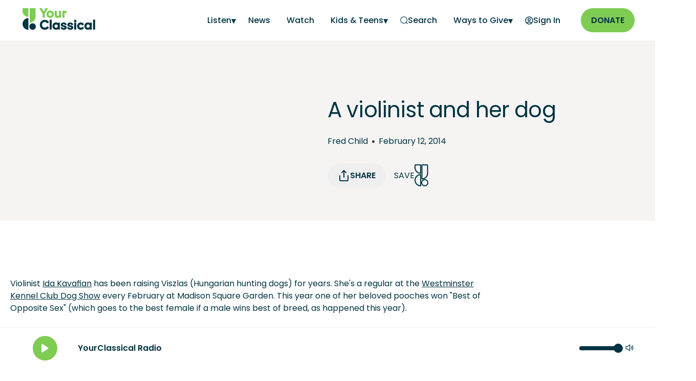

--- FILE ---
content_type: text/html; charset=utf-8
request_url: https://www.yourclassical.org/story/2014/02/12/a-violinist-and-her-dog
body_size: 20001
content:
<!DOCTYPE html><html lang="en"><head><meta charSet="utf-8"/><script async="" src="https://securepubads.g.doubleclick.net/tag/js/gpt.js"></script><script type="text/javascript">var googletag = googletag || {}; googletag.cmd = googletag.cmd || [];</script><script type="text/javascript" src="https://a.omappapi.com/app/js/api.min.js" data-account="120426" data-user="108635" async=""></script><title>A violinist and her dog</title><script type="application/ld+json">{"@context":"https://schema.org","@type":"Article","mainEntityOfPage":{"@type":"WebPage","@id":"https://www.yourclassical.org/story/2014/02/12/a-violinist-and-her-dog"},"headline":"A violinist and her dog","image":{"@type":"ImageObject","contentUrl":"/yc-fallback-widescreen.png"},"datePublished":"2014-02-12T06:00:00Z","description":"Violinist Ida Kavafian has been raising Hungarian hunting dogs for years. She’s a regular at the Westminster Kennel Club Dog Show every February at Madison Square Garden. This year one of her beloved pooches won.","keywords":"","publisher":{"@type":"Organization","name":"Minnesota Public Radio","logo":{"@type":"ImageObject","url":"https://www.yourclassical.org/images/YourClassical-Social-Instagram-Profile-800x800.jpg"}}}</script><meta name="og:title" content="A violinist and her dog"/><link rel="canonical" href="https://www.yourclassical.org/story/2014/02/12/a-violinist-and-her-dog"/><meta property="og:url" content="https://www.yourclassical.org/story/2014/02/12/a-violinist-and-her-dog"/><meta name="description" content="Violinist Ida Kavafian has been raising Hungarian hunting dogs for years. She’s a regular at the Westminster Kennel Club Dog Show every February at Madison Square Garden. This year one of her beloved pooches won.
"/><meta property="og:description" content="Violinist Ida Kavafian has been raising Hungarian hunting dogs for years. She’s a regular at the Westminster Kennel Club Dog Show every February at Madison Square Garden. This year one of her beloved pooches won.
"/><meta name="viewport" content="width=device-width, initial-scale=1"/><meta property="og:image" content="/yc-fallback-widescreen.png"/><meta name="twitter:title" content="A violinist and her dog"/><meta property="twitter:description" content="Violinist Ida Kavafian has been raising Hungarian hunting dogs for years. She’s a regular at the Westminster Kennel Club Dog Show every February at Madison Square Garden. This year one of her beloved pooches won.
"/><meta property="twitter:card" content="summary_large_image"/><meta property="twitter:image" content="/yc-fallback-widescreen.png"/><link rel="apple-touch-icon" sizes="180x180" href="/apple-touch-icon.png"/><link rel="icon" type="image/png" sizes="32x32" href="/favicon-32x32.png"/><link rel="icon" type="image/png" sizes="16x16" href="/favicon-16x16.png"/><link rel="manifest" href="/site.webmanifest"/><link rel="mask-icon" href="/safari-pinned-tab.svg" color="#003444"/><meta name="msapplication-TileColor" content="#003444"/><meta name="theme-color" content="#f5f4f3"/><link rel="preload" href="/fonts/Poppins-Regular.woff2" as="font" type="font/woff2" crossorigin="anonymous"/><link rel="preload" href="/fonts/Poppins-SemiBold.woff2" as="font" type="font/woff2" crossorigin="anonymous"/><meta name="next-head-count" content="26"/><link rel="preload" href="/_next/static/css/392f6187c1ccbdbe.css" as="style"/><link rel="stylesheet" href="/_next/static/css/392f6187c1ccbdbe.css" data-n-g=""/><link rel="preload" href="/_next/static/css/add3e90fd724f77f.css" as="style"/><link rel="stylesheet" href="/_next/static/css/add3e90fd724f77f.css" data-n-p=""/><link rel="preload" href="/_next/static/css/97306ecef2451340.css" as="style"/><link rel="stylesheet" href="/_next/static/css/97306ecef2451340.css" data-n-p=""/><noscript data-n-css=""></noscript><script defer="" nomodule="" src="/_next/static/chunks/polyfills-42372ed130431b0a.js"></script><script defer="" src="/_next/static/chunks/4922.fd30547ec010defe.js"></script><script src="/_next/static/chunks/webpack-a2c97d5ea8424abe.js" defer=""></script><script src="/_next/static/chunks/framework-240869305fb7c096.js" defer=""></script><script src="/_next/static/chunks/main-33f4871ee98c0631.js" defer=""></script><script src="/_next/static/chunks/pages/_app-5465299296b8ddbc.js" defer=""></script><script src="/_next/static/chunks/2852872c-96186a6ccb2fc527.js" defer=""></script><script src="/_next/static/chunks/75fc9c18-f5c95b15762b1b2f.js" defer=""></script><script src="/_next/static/chunks/5e2a4920-9e97a1e1c39fbb48.js" defer=""></script><script src="/_next/static/chunks/95b64a6e-34c832daf9800e26.js" defer=""></script><script src="/_next/static/chunks/7600-af48363ce63476f5.js" defer=""></script><script src="/_next/static/chunks/9431-5e4a1bf7d5e6034e.js" defer=""></script><script src="/_next/static/chunks/3357-9e6370ba0bb335d1.js" defer=""></script><script src="/_next/static/chunks/9089-2e74d9879ff63016.js" defer=""></script><script src="/_next/static/chunks/1617-1067c792e755714a.js" defer=""></script><script src="/_next/static/chunks/713-387a5a49bc93e56d.js" defer=""></script><script src="/_next/static/chunks/5721-906e6c93adde07a8.js" defer=""></script><script src="/_next/static/chunks/663-126385a8a2d21794.js" defer=""></script><script src="/_next/static/chunks/9289-887647ca1a213b3e.js" defer=""></script><script src="/_next/static/chunks/pages/story/%5B...slug%5D-e4f97e1e93e302a5.js" defer=""></script><script src="/_next/static/ebGmnfWSYJgBsQGR3PmmY/_buildManifest.js" defer=""></script><script src="/_next/static/ebGmnfWSYJgBsQGR3PmmY/_ssgManifest.js" defer=""></script></head><body><div id="__next"><nav class="Navbar_navbar__2D84i"><a href="#main" class="Navbar_skipLink__TX3_r">Skip to main content</a><div class="container tablet-stretch Navbar_navbar_container__I7OpY"><div class="Navbar_navbar_logo__PQ1Rv"><a href="/"><img src="/images/logo-yourclassical.png" alt="YourClassical" width="150" height="50" loading="eager"/></a></div><div class="Navbar_navbar_menu_container__eglKD"><button class="Navbar_navbar_mobileMenuIcon__2__2Q" aria-label="Open Navigation Menu"><svg width="20" height="14" viewBox="0 0 20 14" fill="none" xmlns="http://www.w3.org/2000/svg"><path d="M1 7H19M1 1H19M1 13H19" stroke="var(--color-yc-blue-primary)" stroke-width="2" stroke-linecap="round" stroke-linejoin="round"></path></svg></button><ul class="Navbar_navbar_drawer__xQiAF Navbar_navbar_menu__2kdoG "><li class="Navbar_navbar_mobileOnlyLink__Ca8Pr  Navbar_navbar_anchorIcon__jGjMz"><a target="_self" href="/playlist/classical-24"><span>On-Air Playlist</span></a></li><li class="Navbar_navbar_mobileOnlyLink__Ca8Pr  Navbar_navbar_anchorIcon__jGjMz"><a target="_self" href="/schedule/classical-24"><span>Schedule</span></a></li><li class="Navbar_subMenu__Na4OA"><a class="Navbar_subMenuLabel__IIvDk Navbar_user__QGg6U" aria-label="Listen - opens a submenu">Listen</a><ul class="Navbar_subMenuItems__zQ_70 "><li><a aria-label="Listen Home" target="_self" href="/listen">Listen Home</a></li><li><a aria-label="Podcasts" target="_self" href="/listen/podcasts">Podcasts</a></li><li><a aria-label="Stories" target="_self" href="/listen/stories">Stories</a></li><li><a aria-label="Shows" target="_self" href="/listen/shows">Shows</a></li><li><a aria-label="Streams" target="_self" href="/listen/streams">Streams</a></li></ul></li><li class="  Navbar_navbar_anchorIcon__jGjMz"><a target="_self" href="/news"><span>News</span></a></li><li class="  Navbar_navbar_anchorIcon__jGjMz"><a target="_self" href="/videos"><span>Watch</span></a></li><li class="Navbar_subMenu__Na4OA"><a class="Navbar_subMenuLabel__IIvDk Navbar_user__QGg6U" aria-label="Kids &amp; Teens - opens a submenu">Kids &amp; Teens</a><ul class="Navbar_subMenuItems__zQ_70 "><li><a aria-label="YC Kids" target="_self" href="/kids">YC Kids</a></li><li><a aria-label="Class Notes - link opens in a new window" target="_blank" href="https://www.classnotes.org/">Class Notes</a></li></ul></li><li class="  Navbar_navbar_anchorIcon__jGjMz"><a target="_self" href="/search"><span aria-hidden="true"><svg width="15" height="15" viewBox="0 0 20 20" fill="none" xmlns="http://www.w3.org/2000/svg"><path d="M19 19L15.5001 15.5M18 9.5C18 14.1944 14.1944 18 9.5 18C4.80558 18 1 14.1944 1 9.5C1 4.80558 4.80558 1 9.5 1C14.1944 1 18 4.80558 18 9.5Z" stroke="var(--color-yc-blue-primary)" stroke-width="1.5" stroke-linecap="round" stroke-linejoin="round"></path></svg></span><span>Search</span></a></li><li class="Navbar_subMenu__Na4OA"><a class="Navbar_subMenuLabel__IIvDk Navbar_user__QGg6U" aria-label="Ways to Give - opens a submenu">Ways to Give</a><ul class="Navbar_subMenuItems__zQ_70 "><li><a aria-label="Start a Monthly Gift - link opens in a new window" target="_blank" href="https://support.americanpublicmedia.org/YC-web">Start a Monthly Gift</a></li><li><a aria-label="More Ways to Give" target="_self" href="/waystogive">More Ways to Give</a></li><li><a aria-label="Donate a Vehicle" target="_self" href="/vehicle">Donate a Vehicle</a></li><li><a aria-label="Planned Giving" target="_self" href="/waystogive#h2_planned_giving">Planned Giving</a></li><li><a aria-label="Donor Advised Fund" target="_self" href="/waystogive#h2_donor_advised_funds">Donor Advised Fund</a></li></ul></li></ul><ul class="Navbar_navbar_menu__2kdoG Navbar_auth_menu__RoJUi"><li class="Navbar_hideTextOnMobile__C1SQQ  Navbar_navbar_anchorIcon__jGjMz"><a><span aria-hidden="true"><svg width="16" height="16" viewBox="0 0 16 16" fill="transparent" xmlns="http://www.w3.org/2000/svg"><path d="M2.6497 12.514C4.22985 11.6209 6.0554 11.1111 8 11.1111C9.94461 11.1111 11.7702 11.6209 13.3503 12.514M10.3333 6.44444C10.3333 7.73311 9.28866 8.77778 8 8.77778C6.71134 8.77778 5.66667 7.73311 5.66667 6.44444C5.66667 5.15578 6.71134 4.11111 8 4.11111C9.28866 4.11111 10.3333 5.15578 10.3333 6.44444ZM15 8C15 11.866 11.866 15 8 15C4.13401 15 1 11.866 1 8C1 4.13401 4.13401 1 8 1C11.866 1 15 4.13401 15 8Z" stroke="var(--color-yc-blue-primary)" stroke-width="1.5" stroke-linecap="round" stroke-linejoin="round"></path></svg></span><span class="Navbar_label__A9Z5s">Sign In</span></a></li></ul><div class="Navbar_navbar_buttonPrimary__8LeH4"><a class="button button-primary" aria-label="Donate - link opens in a new window" target="_blank" href="https://support.americanpublicmedia.org/YC-web">Donate</a></div></div></div></nav><div id="main"><header class="HeroDetail_hero__LdRFP HeroDetail_hero_default__rLXWg  undefined"><div class="container HeroDetail_hero_container__pYEdE HeroDetail_layout_2__1__uPk25  "><div class="HeroDetail_hero_description__eefVx "><div><div class="tablet-stretch"><div id="premium_ad" class="AdvertisementBanner_advertisementBanner__eJELw AdvertisementBanner_left-aligned__zOUDf"></div></div><h1><span data-br=":R9a6:" data-brr="1" style="display:inline-block;vertical-align:top;text-decoration:inherit;text-wrap:balance">A violinist and her dog</span><script>self.__wrap_n=self.__wrap_n||(self.CSS&&CSS.supports("text-wrap","balance")?1:2);self.__wrap_b=(e,n,t)=>{t=t||document.querySelector(`[data-br="${e}"]`);let r=t==null?void 0:t.parentElement;if(!r)return;let o=u=>t.style.maxWidth=u+"px";t.style.maxWidth="";let l=r.clientWidth,d=r.clientHeight,s=l/2-.25,a=l+.5,c;if(l){for(o(s),s=Math.max(t.scrollWidth,s);s+1<a;)c=Math.round((s+a)/2),o(c),r.clientHeight===d?a=c:s=c;o(a*n+l*(1-n))}t.__wrap_o||(typeof ResizeObserver!="undefined"?(t.__wrap_o=new ResizeObserver(()=>{self.__wrap_b(0,+t.dataset.brr,t)})).observe(r):process.env.NODE_ENV==="development"&&console.warn("The browser you are using does not support the ResizeObserver API. Please consider add polyfill for this API to avoid potential layout shifts or upgrade your browser. Read more: https://github.com/shuding/react-wrap-balancer#browser-support-information"))};self.__wrap_n!=1&&self.__wrap_b(":R9a6:",1)</script></h1><div class="HeroDetail_author_date_container__VydZZ"><div class="HeroDetail_hero_contributor__ZpFIM"><div><a href="/profile/fred-child">Fred Child</a></div></div><div class="HeroDetail_author_date_seperator__WTuRR"><div></div></div><time dateTime="2014-02-12T06:00:00Z" class="HeroDetail_hero_date__8tX9I">February 12, 2014</time></div><div class="PlayerCta_playerCta__d9Pwy HeroDetail_hero_cta__iAOa_"><div class="PlayerCta_mobile_half__RXk2U"><span class=" PlayerCta_playerCta_shareButton__h7Yvo"><button class="ShareButton_shareButtonLink__eODLM button primary   mobile-stretch "><svg stroke="currentColor" fill="none" stroke-width="2" viewBox="0 0 24 24" stroke-linecap="round" stroke-linejoin="round" class="logos" height="1em" width="1em" xmlns="http://www.w3.org/2000/svg"><path d="M4 12v8a2 2 0 0 0 2 2h12a2 2 0 0 0 2-2v-8"></path><polyline points="16 6 12 2 8 6"></polyline><line x1="12" y1="2" x2="12" y2="15"></line></svg> <!-- -->Share</button></span></div><div class="PlayerCta_mobile_half__RXk2U PlayerCta_favorite__hROY9"><button aria-label="Save Song" class=" IconSaveTo_saveToButton__yi8sS" style="height:43" title="Save Song">Save<svg width="27" height="43" viewBox="0 0 27 42.9" xmlns="http://www.w3.org/2000/svg" stroke="var(--color-yc-blue-primary)" stroke-width="2" stroke-miterlimit="10" fill="none"><path d="M1,30.9L1,30.9c0,5.9,4.7,10.7,10.5,10.9 c0.2,0,0.5-0.2,0.5-0.4v-21c0-0.2-0.2-0.4-0.5-0.4C5.7,20.2,1,25,1,30.9z"></path><path d="M20,29.8L20,29.8c3.3,0,6,2.7,6,6l0,0 c0,3.3-2.7,6-6,6l0,0c-3.3,0-6-2.7-6-6l0,0C13.9,32.5,16.6,29.8,20,29.8z"></path><path d="M1.4,1C1.2,1,1,1.2,1,1.4v5l0,0 c0,5.9,4.7,10.7,10.5,10.9c0.2,0,0.5-0.2,0.5-0.4V1.4C12,1.2,11.8,1,11.5,1H1.4z"></path><path d="M14.9,1c-0.2,0-0.4,0.2-0.4,0.4V28 c0,0.2,0.2,0.4,0.5,0.4c5.8-0.2,10.5-5.1,10.5-10.9l0,0v-16C25.4,1.2,25.2,1,25,1H14.9L14.9,1z"></path></svg></button></div></div></div></div></div></header><article class="story pagetype-story"><div id="top_ad" class="AdvertisementBanner_advertisement___ayAx"></div><div class="container-fullbleed"><div class="userContentContainer container-pagewidth"><div></div><div class="userContent content_body default"><p>Violinist <a href="http://www.chambermusicsociety.org/artists/artist/ida_kavafian" target="_blank">Ida Kavafian</a> has been raising Viszlas (Hungarian hunting dogs) for years. She&#x27;s a regular at the <a href="http://www.westminsterkennelclub.org/" target="_blank">Westminster Kennel Club Dog Show</a> every February at Madison Square Garden. This year one of her beloved pooches won &quot;Best of Opposite Sex&quot; (which goes to the best female if a male wins best of breed, as happened this year).</p><p>Her dog is officially named Brittania N Bayviews Ida One (although...I&#x27;m sure they have a cute nickname for her!). Here&#x27;s a picture from yesterday at Madison Square Garden, with Ida Kavafian holding the ribbon.</p><div id="body_ad" class="AdvertisementBanner_advertisement___ayAx"></div><p>[image]</p><p>[image]</p><p>(And btw, Ida&#x27;s husband is <a href="http://www.orionquartet.com/bio_ten.htm" target="_blank">Steven Tenenbom, violist in the Orion String Quartet</a>. He&#x27;s as much into the family dogs as Ida...)</p></div><div class="container tablet-stretch"><div class="DonateModule_donateModule__G4bx1"><div class="DonateModule_donateHeadingContainer__o6DQH"><h4 class="DonateModule_donateHeading__k4INh">Love the music?</h4><div class="DonateModule_donatePhoneIcon__6Q6dx"><svg width="22" height="22" viewBox="0 0 22 22" fill="none" xmlns="http://www.w3.org/2000/svg"><path d="M7.38028 7.85323C8.07627 9.30285 9.02506 10.6615 10.2266 11.8631C11.4282 13.0646 12.7869 14.0134 14.2365 14.7094C14.3612 14.7693 14.4235 14.7992 14.5024 14.8222C14.7828 14.904 15.127 14.8453 15.3644 14.6752C15.4313 14.6274 15.4884 14.5702 15.6027 14.4559C15.9523 14.1063 16.1271 13.9315 16.3029 13.8172C16.9658 13.3862 17.8204 13.3862 18.4833 13.8172C18.6591 13.9315 18.8339 14.1063 19.1835 14.4559L19.3783 14.6508C19.9098 15.1822 20.1755 15.448 20.3198 15.7333C20.6069 16.3009 20.6069 16.9712 20.3198 17.5387C20.1755 17.8241 19.9098 18.0898 19.3783 18.6213L19.2207 18.7789C18.6911 19.3085 18.4263 19.5733 18.0662 19.7756C17.6667 20 17.0462 20.1614 16.588 20.16C16.1751 20.1588 15.8928 20.0787 15.3284 19.9185C12.295 19.0575 9.43264 17.433 7.04466 15.045C4.65668 12.6571 3.03221 9.79471 2.17124 6.76131C2.01103 6.19687 1.93092 5.91464 1.9297 5.5017C1.92833 5.04347 2.08969 4.42298 2.31411 4.02348C2.51636 3.66345 2.78117 3.39863 3.3108 2.86901L3.46843 2.71138C3.99987 2.17993 4.2656 1.91421 4.55098 1.76987C5.11854 1.4828 5.7888 1.4828 6.35636 1.76987C6.64174 1.91421 6.90747 2.17993 7.43891 2.71138L7.63378 2.90625C7.98338 3.25585 8.15819 3.43065 8.27247 3.60643C8.70347 4.26932 8.70347 5.1239 8.27247 5.78679C8.15819 5.96257 7.98338 6.13738 7.63378 6.48698C7.51947 6.60129 7.46231 6.65845 7.41447 6.72526C7.24446 6.96269 7.18576 7.30695 7.26748 7.5873C7.29048 7.6662 7.32041 7.72854 7.38028 7.85323Z" stroke="var(--color-white)" stroke-width="2" stroke-linecap="round" stroke-linejoin="round"></path></svg></div><div class="DonateModule_donatePhone__cn2hD">Donate by phone</div><div class="DonateModule_donateNumber__XQq8B">1-800-562-8440</div></div><div class="DonateModule_donateContentContainer__mBOAo"><div class="DonateModule_donateLeftContent__frtHU"><p><i>Show your support by making a gift to YourClassical.</i></p><p>Each day, we’re here for you with thoughtful streams that set the tone for your day – not to mention the stories and programs that inspire you to new discovery and help you explore the music you love.</p><p>YourClassical is available for free, because we are listener-supported public media. Take a moment to make your gift today.</p><p><a href="/waystogive">More Ways to Give</a></p></div><div class="DonateModule_donateRightContent__wfNvj"><div id="askFormDetails"><div><div><h4>Your Donation</h4><div class="DonateForm_formUpperRow__1iDec" id="askFormRecurs"><div><div><label for="recurs-monthly"><input type="radio" name="formRecurs" id="recurs-monthly" checked="" value="monthly"/> <!-- -->Monthly Donation</label></div><label for="recurs-one-time"><input type="radio" name="formRecurs" id="recurs-one-time" value="one-time"/> <!-- -->One-Time Donation</label></div></div><div id="askFormMonthly"><div class="DonateForm_formRowBottomItems__pzBFq"><div id="amount-monthly-5" class="DonateForm_amount__CjOgV false" data-recurs="monthly" data-amount="5" data-checked="false">$5/month</div><div id="amount-monthly-10" class="DonateForm_amount__CjOgV false" data-recurs="monthly" data-amount="10" data-checked="false">$10/month</div><div id="amount-monthly-15" class="DonateForm_amount__CjOgV DonateForm_active__fs0FA" data-recurs="monthly" data-amount="15" data-checked="true">$15/month</div><div id="amount-monthly-20" class="DonateForm_amount__CjOgV false" data-recurs="monthly" data-amount="20" data-checked="false">$20/month</div></div><label class="DonateForm_amountOtherHeading__G5cDO">Other amount</label><div id="amount-monthly-other" class="DonateForm_amountOther__3e1Y7" data-recurs="monthly" data-amount="other" data-checked="false"><span>$</span><input type="text" inputMode="numeric" name="amount-monthly-other-value" id="amount-monthly-other-value"/></div></div><div class="DonateForm_submitButtonContainer__t5mN7"><div></div><form action="https://support.americanpublicmedia.org/YC-widget" target="_blank" method="get"><input type="hidden" name="amount" value="15"/><input type="hidden" name="recurs" value="monthly"/><div><button class="button button-primary DonateForm_askButton__SlNTn">NEXT</button></div></form></div></div></div></div></div></div></div></div></div><div class="userContentContainer"><div class="userContent content_body default"></div></div></div><div id="bottom_ad" class="AdvertisementBanner_advertisement___ayAx"></div></article></div><footer class="footer_footer__Dr8bJ"><section class="pages_footer__CtRLF"><div class="container tablet-stretch"><div class="pages_footer_donate__qhabe"><div><a class="logo" href="/"><img alt="YourClassical Logo" loading="lazy" width="140" height="47" decoding="async" data-nimg="1" style="color:transparent" srcSet="/_next/image?url=%2Fimages%2Flogo-light.png&amp;w=256&amp;q=75 1x, /_next/image?url=%2Fimages%2Flogo-light.png&amp;w=384&amp;q=75 2x" src="/_next/image?url=%2Fimages%2Flogo-light.png&amp;w=384&amp;q=75"/></a></div><p>YourClassical is a public media organization and your support makes it possible.</p><a class="pages_footer_buttonDonate__xFGxs" target="_blank" rel="noreferrer" aria-label="Donate - link opens in a new tab" href="https://support.americanpublicmedia.org/YC-web">DONATE</a></div><div class="pages_footer_pages__kTkal"><ul><li><a target="_self" rel="" aria-label="About YourClassical - link navigates to About YourClassical" href="/about">About YourClassical</a></li><li><a target="_self" rel="" aria-label="Find Your Station - link navigates to Find Your Station" href="/stations">Find Your Station</a></li><li><a target="_self" rel="" aria-label="Contact - link navigates to Contact" href="/contact">Contact</a></li><li><a target="_blank" rel="noreferrer" aria-label="Newsletters - link opens in a new tab" href="/newsletter">Newsletters</a></li><li><a target="_self" rel="" aria-label="How to Listen - link navigates to How to Listen" href="/how-to-listen">How to Listen</a></li><li><a target="_blank" rel="noreferrer" aria-label="Privacy - link opens in a new tab" href="https://www.americanpublicmedia.org/privacy">Privacy</a></li><li><a target="_self" rel="" aria-label="More Ways to Give - link navigates to More Ways to Give" href="/waystogive">More Ways to Give</a></li><li><a target="_blank" rel="noreferrer" aria-label="Outages - link opens in a new tab" href="https://www.mpr.org/station-outages">Outages<span class="pages_footer_iconGoToPage__kjAzq"><svg width="18" height="18" viewBox="0 0 18 18" fill="none" xmlns="http://www.w3.org/2000/svg"><path d="M16.5 6.5L16.5 1.5M16.5 1.5H11.5M16.5 1.5L9.83333 8.16667M7.33333 3.16667H5.5C4.09987 3.16667 3.3998 3.16667 2.86502 3.43915C2.39462 3.67883 2.01217 4.06129 1.77248 4.53169C1.5 5.06647 1.5 5.76654 1.5 7.16667V12.5C1.5 13.9001 1.5 14.6002 1.77248 15.135C2.01217 15.6054 2.39462 15.9878 2.86502 16.2275C3.3998 16.5 4.09987 16.5 5.5 16.5H10.8333C12.2335 16.5 12.9335 16.5 13.4683 16.2275C13.9387 15.9878 14.3212 15.6054 14.5608 15.135C14.8333 14.6002 14.8333 13.9001 14.8333 12.5V10.6667" stroke="var(--color-white)" stroke-width="1.66667" stroke-linecap="round" stroke-linejoin="round"></path></svg></span></a></li><li><a target="_blank" rel="noreferrer" aria-label="Terms - link opens in a new tab" href="https://www.americanpublicmedia.org/terms">Terms</a></li><li><a target="_blank" rel="noreferrer" aria-label="Shop - link opens in a new tab" href="https://www.publicmediamarket.org/collections/yourclassical">Shop<span class="pages_footer_iconGoToPage__kjAzq"><svg width="18" height="18" viewBox="0 0 18 18" fill="none" xmlns="http://www.w3.org/2000/svg"><path d="M16.5 6.5L16.5 1.5M16.5 1.5H11.5M16.5 1.5L9.83333 8.16667M7.33333 3.16667H5.5C4.09987 3.16667 3.3998 3.16667 2.86502 3.43915C2.39462 3.67883 2.01217 4.06129 1.77248 4.53169C1.5 5.06647 1.5 5.76654 1.5 7.16667V12.5C1.5 13.9001 1.5 14.6002 1.77248 15.135C2.01217 15.6054 2.39462 15.9878 2.86502 16.2275C3.3998 16.5 4.09987 16.5 5.5 16.5H10.8333C12.2335 16.5 12.9335 16.5 13.4683 16.2275C13.9387 15.9878 14.3212 15.6054 14.5608 15.135C14.8333 14.6002 14.8333 13.9001 14.8333 12.5V10.6667" stroke="var(--color-white)" stroke-width="1.66667" stroke-linecap="round" stroke-linejoin="round"></path></svg></span></a></li></ul></div><div class="pages_footer_mobileApps__pQxZW"><h3>Get the app</h3><a target="_blank" rel="noreferrer" aria-label="Get the App - link opens in a new tab" href="https://apps.apple.com/us/app/yourclassical/id1564157090"><svg xmlns="http://www.w3.org/2000/svg" id="livetype" width="130" height="43" viewBox="0 0 119.66407 40" aria-label="Download on the App Store"><title>Download_on_the_App_Store_Badge_US-UK_RGB_blk_4SVG_092917</title><g><g><g><path d="M110.13477,0H9.53468c-.3667,0-.729,0-1.09473.002-.30615.002-.60986.00781-.91895.0127A13.21476,13.21476,0,0,0,5.5171.19141a6.66509,6.66509,0,0,0-1.90088.627A6.43779,6.43779,0,0,0,1.99757,1.99707,6.25844,6.25844,0,0,0,.81935,3.61816a6.60119,6.60119,0,0,0-.625,1.90332,12.993,12.993,0,0,0-.1792,2.002C.00587,7.83008.00489,8.1377,0,8.44434V31.5586c.00489.3105.00587.6113.01515.9219a12.99232,12.99232,0,0,0,.1792,2.0019,6.58756,6.58756,0,0,0,.625,1.9043A6.20778,6.20778,0,0,0,1.99757,38.001a6.27445,6.27445,0,0,0,1.61865,1.1787,6.70082,6.70082,0,0,0,1.90088.6308,13.45514,13.45514,0,0,0,2.0039.1768c.30909.0068.6128.0107.91895.0107C8.80567,40,9.168,40,9.53468,40H110.13477c.3594,0,.7246,0,1.084-.002.3047,0,.6172-.0039.9219-.0107a13.279,13.279,0,0,0,2-.1768,6.80432,6.80432,0,0,0,1.9082-.6308,6.27742,6.27742,0,0,0,1.6172-1.1787,6.39482,6.39482,0,0,0,1.1816-1.6143,6.60413,6.60413,0,0,0,.6191-1.9043,13.50643,13.50643,0,0,0,.1856-2.0019c.0039-.3106.0039-.6114.0039-.9219.0078-.3633.0078-.7246.0078-1.0938V9.53613c0-.36621,0-.72949-.0078-1.09179,0-.30664,0-.61426-.0039-.9209a13.5071,13.5071,0,0,0-.1856-2.002,6.6177,6.6177,0,0,0-.6191-1.90332,6.46619,6.46619,0,0,0-2.7988-2.7998,6.76754,6.76754,0,0,0-1.9082-.627,13.04394,13.04394,0,0,0-2-.17676c-.3047-.00488-.6172-.01074-.9219-.01269-.3594-.002-.7246-.002-1.084-.002Z" fill="#a6a6a6"></path><path d="M8.44483,39.125c-.30468,0-.602-.0039-.90429-.0107a12.68714,12.68714,0,0,1-1.86914-.1631,5.88381,5.88381,0,0,1-1.65674-.5479,5.40573,5.40573,0,0,1-1.397-1.0166,5.32082,5.32082,0,0,1-1.02051-1.3965,5.72186,5.72186,0,0,1-.543-1.6572,12.41351,12.41351,0,0,1-.1665-1.875c-.00634-.2109-.01464-.9131-.01464-.9131V8.44434S.88185,7.75293.8877,7.5498a12.37039,12.37039,0,0,1,.16553-1.87207,5.7555,5.7555,0,0,1,.54346-1.6621A5.37349,5.37349,0,0,1,2.61183,2.61768,5.56543,5.56543,0,0,1,4.01417,1.59521a5.82309,5.82309,0,0,1,1.65332-.54394A12.58589,12.58589,0,0,1,7.543.88721L8.44532.875H111.21387l.9131.0127a12.38493,12.38493,0,0,1,1.8584.16259,5.93833,5.93833,0,0,1,1.6709.54785,5.59374,5.59374,0,0,1,2.415,2.41993,5.76267,5.76267,0,0,1,.5352,1.64892,12.995,12.995,0,0,1,.1738,1.88721c.0029.2832.0029.5874.0029.89014.0079.375.0079.73193.0079,1.09179V30.4648c0,.3633,0,.7178-.0079,1.0752,0,.3252,0,.6231-.0039.9297a12.73126,12.73126,0,0,1-.1709,1.8535,5.739,5.739,0,0,1-.54,1.67,5.48029,5.48029,0,0,1-1.0156,1.3857,5.4129,5.4129,0,0,1-1.3994,1.0225,5.86168,5.86168,0,0,1-1.668.5498,12.54218,12.54218,0,0,1-1.8692.1631c-.2929.0068-.5996.0107-.8974.0107l-1.084.002Z"></path></g><g id="_Group_" data-name="&lt;Group&gt;"><g id="_Group_2" data-name="&lt;Group&gt;"><g id="_Group_3" data-name="&lt;Group&gt;"><path id="_Path_" data-name="&lt;Path&gt;" d="M24.76888,20.30068a4.94881,4.94881,0,0,1,2.35656-4.15206,5.06566,5.06566,0,0,0-3.99116-2.15768c-1.67924-.17626-3.30719,1.00483-4.1629,1.00483-.87227,0-2.18977-.98733-3.6085-.95814a5.31529,5.31529,0,0,0-4.47292,2.72787c-1.934,3.34842-.49141,8.26947,1.3612,10.97608.9269,1.32535,2.01018,2.8058,3.42763,2.7533,1.38706-.05753,1.9051-.88448,3.5794-.88448,1.65876,0,2.14479.88448,3.591.8511,1.48838-.02416,2.42613-1.33124,3.32051-2.66914a10.962,10.962,0,0,0,1.51842-3.09251A4.78205,4.78205,0,0,1,24.76888,20.30068Z" fill="#fff"></path><path id="_Path_2" data-name="&lt;Path&gt;" d="M22.03725,12.21089a4.87248,4.87248,0,0,0,1.11452-3.49062,4.95746,4.95746,0,0,0-3.20758,1.65961,4.63634,4.63634,0,0,0-1.14371,3.36139A4.09905,4.09905,0,0,0,22.03725,12.21089Z" fill="#fff"></path></g></g><g><path d="M42.30227,27.13965h-4.7334l-1.13672,3.35645H34.42727l4.4834-12.418h2.083l4.4834,12.418H43.438ZM38.0591,25.59082h3.752l-1.84961-5.44727h-.05176Z" fill="#fff"></path><path d="M55.15969,25.96973c0,2.81348-1.50586,4.62109-3.77832,4.62109a3.0693,3.0693,0,0,1-2.84863-1.584h-.043v4.48438h-1.8584V21.44238H48.4302v1.50586h.03418a3.21162,3.21162,0,0,1,2.88281-1.60059C53.645,21.34766,55.15969,23.16406,55.15969,25.96973Zm-1.91016,0c0-1.833-.94727-3.03809-2.39258-3.03809-1.41992,0-2.375,1.23047-2.375,3.03809,0,1.82422.95508,3.0459,2.375,3.0459C52.30227,29.01563,53.24953,27.81934,53.24953,25.96973Z" fill="#fff"></path><path d="M65.12453,25.96973c0,2.81348-1.50586,4.62109-3.77832,4.62109a3.0693,3.0693,0,0,1-2.84863-1.584h-.043v4.48438h-1.8584V21.44238H58.395v1.50586h.03418A3.21162,3.21162,0,0,1,61.312,21.34766C63.60988,21.34766,65.12453,23.16406,65.12453,25.96973Zm-1.91016,0c0-1.833-.94727-3.03809-2.39258-3.03809-1.41992,0-2.375,1.23047-2.375,3.03809,0,1.82422.95508,3.0459,2.375,3.0459C62.26711,29.01563,63.21438,27.81934,63.21438,25.96973Z" fill="#fff"></path><path d="M71.71047,27.03613c.1377,1.23145,1.334,2.04,2.96875,2.04,1.56641,0,2.69336-.80859,2.69336-1.91895,0-.96387-.67969-1.541-2.28906-1.93652l-1.60937-.3877c-2.28027-.55078-3.33887-1.61719-3.33887-3.34766,0-2.14258,1.86719-3.61426,4.51855-3.61426,2.624,0,4.42285,1.47168,4.4834,3.61426h-1.876c-.1123-1.23926-1.13672-1.9873-2.63379-1.9873s-2.52148.75684-2.52148,1.8584c0,.87793.6543,1.39453,2.25488,1.79l1.36816.33594c2.54785.60254,3.60645,1.626,3.60645,3.44238,0,2.32324-1.85059,3.77832-4.79395,3.77832-2.75391,0-4.61328-1.4209-4.7334-3.667Z" fill="#fff"></path><path d="M83.34621,19.2998v2.14258h1.72168v1.47168H83.34621v4.99121c0,.77539.34473,1.13672,1.10156,1.13672a5.80752,5.80752,0,0,0,.61133-.043v1.46289a5.10351,5.10351,0,0,1-1.03223.08594c-1.833,0-2.54785-.68848-2.54785-2.44434V22.91406H80.16262V21.44238H81.479V19.2998Z" fill="#fff"></path><path d="M86.065,25.96973c0-2.84863,1.67773-4.63867,4.29395-4.63867,2.625,0,4.29492,1.79,4.29492,4.63867,0,2.85645-1.66113,4.63867-4.29492,4.63867C87.72609,30.6084,86.065,28.82617,86.065,25.96973Zm6.69531,0c0-1.9541-.89551-3.10742-2.40137-3.10742s-2.40039,1.16211-2.40039,3.10742c0,1.96191.89453,3.10645,2.40039,3.10645S92.76027,27.93164,92.76027,25.96973Z" fill="#fff"></path><path d="M96.18606,21.44238h1.77246v1.541h.043a2.1594,2.1594,0,0,1,2.17773-1.63574,2.86616,2.86616,0,0,1,.63672.06934v1.73828a2.59794,2.59794,0,0,0-.835-.1123,1.87264,1.87264,0,0,0-1.93652,2.083v5.37012h-1.8584Z" fill="#fff"></path><path d="M109.3843,27.83691c-.25,1.64355-1.85059,2.77148-3.89844,2.77148-2.63379,0-4.26855-1.76465-4.26855-4.5957,0-2.83984,1.64355-4.68164,4.19043-4.68164,2.50488,0,4.08008,1.7207,4.08008,4.46582v.63672h-6.39453v.1123a2.358,2.358,0,0,0,2.43555,2.56445,2.04834,2.04834,0,0,0,2.09082-1.27344Zm-6.28223-2.70215h4.52637a2.1773,2.1773,0,0,0-2.2207-2.29785A2.292,2.292,0,0,0,103.10207,25.13477Z" fill="#fff"></path></g></g></g><g id="_Group_4" data-name="&lt;Group&gt;"><g><path d="M37.82619,8.731a2.63964,2.63964,0,0,1,2.80762,2.96484c0,1.90625-1.03027,3.002-2.80762,3.002H35.67092V8.731Zm-1.22852,5.123h1.125a1.87588,1.87588,0,0,0,1.96777-2.146,1.881,1.881,0,0,0-1.96777-2.13379h-1.125Z" fill="#fff"></path><path d="M41.68068,12.44434a2.13323,2.13323,0,1,1,4.24707,0,2.13358,2.13358,0,1,1-4.24707,0Zm3.333,0c0-.97607-.43848-1.54687-1.208-1.54687-.77246,0-1.207.5708-1.207,1.54688,0,.98389.43457,1.55029,1.207,1.55029C44.57522,13.99463,45.01369,13.42432,45.01369,12.44434Z" fill="#fff"></path><path d="M51.57326,14.69775h-.92187l-.93066-3.31641h-.07031l-.92676,3.31641h-.91309l-1.24121-4.50293h.90137l.80664,3.436h.06641l.92578-3.436h.85254l.92578,3.436h.07031l.80273-3.436h.88867Z" fill="#fff"></path><path d="M53.85354,10.19482H54.709v.71533h.06641a1.348,1.348,0,0,1,1.34375-.80225,1.46456,1.46456,0,0,1,1.55859,1.6748v2.915h-.88867V12.00586c0-.72363-.31445-1.0835-.97168-1.0835a1.03294,1.03294,0,0,0-1.0752,1.14111v2.63428h-.88867Z" fill="#fff"></path><path d="M59.09377,8.437h.88867v6.26074h-.88867Z" fill="#fff"></path><path d="M61.21779,12.44434a2.13346,2.13346,0,1,1,4.24756,0,2.1338,2.1338,0,1,1-4.24756,0Zm3.333,0c0-.97607-.43848-1.54687-1.208-1.54687-.77246,0-1.207.5708-1.207,1.54688,0,.98389.43457,1.55029,1.207,1.55029C64.11232,13.99463,64.5508,13.42432,64.5508,12.44434Z" fill="#fff"></path><path d="M66.4009,13.42432c0-.81055.60352-1.27783,1.6748-1.34424l1.21973-.07031v-.38867c0-.47559-.31445-.74414-.92187-.74414-.49609,0-.83984.18213-.93848.50049h-.86035c.09082-.77344.81836-1.26953,1.83984-1.26953,1.12891,0,1.76563.562,1.76563,1.51318v3.07666h-.85547v-.63281h-.07031a1.515,1.515,0,0,1-1.35254.707A1.36026,1.36026,0,0,1,66.4009,13.42432Zm2.89453-.38477v-.37646l-1.09961.07031c-.62012.0415-.90137.25244-.90137.64941,0,.40527.35156.64111.835.64111A1.0615,1.0615,0,0,0,69.29543,13.03955Z" fill="#fff"></path><path d="M71.34816,12.44434c0-1.42285.73145-2.32422,1.86914-2.32422a1.484,1.484,0,0,1,1.38086.79h.06641V8.437h.88867v6.26074h-.85156v-.71143h-.07031a1.56284,1.56284,0,0,1-1.41406.78564C72.0718,14.772,71.34816,13.87061,71.34816,12.44434Zm.918,0c0,.95508.4502,1.52979,1.20313,1.52979.749,0,1.21191-.583,1.21191-1.52588,0-.93848-.46777-1.52979-1.21191-1.52979C72.72121,10.91846,72.26613,11.49707,72.26613,12.44434Z" fill="#fff"></path><path d="M79.23,12.44434a2.13323,2.13323,0,1,1,4.24707,0,2.13358,2.13358,0,1,1-4.24707,0Zm3.333,0c0-.97607-.43848-1.54687-1.208-1.54687-.77246,0-1.207.5708-1.207,1.54688,0,.98389.43457,1.55029,1.207,1.55029C82.12453,13.99463,82.563,13.42432,82.563,12.44434Z" fill="#fff"></path><path d="M84.66945,10.19482h.85547v.71533h.06641a1.348,1.348,0,0,1,1.34375-.80225,1.46456,1.46456,0,0,1,1.55859,1.6748v2.915H87.605V12.00586c0-.72363-.31445-1.0835-.97168-1.0835a1.03294,1.03294,0,0,0-1.0752,1.14111v2.63428h-.88867Z" fill="#fff"></path><path d="M93.51516,9.07373v1.1416h.97559v.74854h-.97559V13.2793c0,.47168.19434.67822.63672.67822a2.96657,2.96657,0,0,0,.33887-.02051v.74023a2.9155,2.9155,0,0,1-.4834.04541c-.98828,0-1.38184-.34766-1.38184-1.21582v-2.543h-.71484v-.74854h.71484V9.07373Z" fill="#fff"></path><path d="M95.70461,8.437h.88086v2.48145h.07031a1.3856,1.3856,0,0,1,1.373-.80664,1.48339,1.48339,0,0,1,1.55078,1.67871v2.90723H98.69v-2.688c0-.71924-.335-1.0835-.96289-1.0835a1.05194,1.05194,0,0,0-1.13379,1.1416v2.62988h-.88867Z" fill="#fff"></path><path d="M104.76125,13.48193a1.828,1.828,0,0,1-1.95117,1.30273A2.04531,2.04531,0,0,1,100.73,12.46045a2.07685,2.07685,0,0,1,2.07617-2.35254c1.25293,0,2.00879.856,2.00879,2.27V12.688h-3.17969v.0498a1.1902,1.1902,0,0,0,1.19922,1.29,1.07934,1.07934,0,0,0,1.07129-.5459Zm-3.126-1.45117h2.27441a1.08647,1.08647,0,0,0-1.1084-1.1665A1.15162,1.15162,0,0,0,101.63527,12.03076Z" fill="#fff"></path></g></g></g></svg></a><a target="_blank" rel="noreferrer" aria-label="Get the App - link opens in a new tab" href="https://play.google.com/store/apps/details?id=org.americanpublicmedia.classical&amp;hl=en_US&amp;gl=US"><img alt="Get it on Google Play" loading="lazy" width="250" height="74" decoding="async" data-nimg="1" style="color:transparent" srcSet="/_next/image?url=%2Fimages%2Fgoogle-play-badge-v2.png&amp;w=256&amp;q=75 1x, /_next/image?url=%2Fimages%2Fgoogle-play-badge-v2.png&amp;w=640&amp;q=75 2x" src="/_next/image?url=%2Fimages%2Fgoogle-play-badge-v2.png&amp;w=640&amp;q=75"/></a></div></div></section><section class="social_social__JAezi"><div class="container tablet-stretch  social_social_container___eDME"><div class="social_social_copyRight__oHn0b">©<!-- -->2026<!-- --> <!-- -->Minnesota Public Radio. All rights reserved.</div><div><div class="social_social_iconsContainer__KEbPz"><a class="social_social_icon__uE4Pu" target="_blank" rel="noreferrer" aria-label="Facebook - link opens in a new tab" href="https://www.facebook.com/YourClassical"><svg width="24" height="24" viewBox="0 0 24 24" fill="none" xmlns="http://www.w3.org/2000/svg" aria-label="Facebook"><path d="M24 12C24 5.37258 18.6274 0 12 0C5.37258 0 0 5.37258 0 12C0 17.9895 4.3882 22.954 10.125 23.8542V15.4688H7.07812V12H10.125V9.35625C10.125 6.34875 11.9166 4.6875 14.6576 4.6875C15.9701 4.6875 17.3438 4.92188 17.3438 4.92188V7.875H15.8306C14.34 7.875 13.875 8.80008 13.875 9.75V12H17.2031L16.6711 15.4688H13.875V23.8542C19.6118 22.954 24 17.9895 24 12Z" fill="var(--color-yc-gray-tint-dk)"></path></svg></a><a class="social_social_icon__uE4Pu" target="_blank" rel="noreferrer" aria-label="Youtube - link opens in a new tab" href="https://www.youtube.com/yourclassicalMPR"><svg width="24" height="18" viewBox="0 0 24 18" fill="none" xmlns="http://www.w3.org/2000/svg" aria-label="YouTube"><path d="M23.7609 4.20005C23.7609 4.20005 23.5266 2.54536 22.8047 1.8188C21.8906 0.862549 20.8688 0.857861 20.4 0.801611C17.0438 0.557861 12.0047 0.557861 12.0047 0.557861H11.9953C11.9953 0.557861 6.95625 0.557861 3.6 0.801611C3.13125 0.857861 2.10938 0.862549 1.19531 1.8188C0.473438 2.54536 0.24375 4.20005 0.24375 4.20005C0.24375 4.20005 0 6.14536 0 8.08599V9.90474C0 11.8454 0.239062 13.7907 0.239062 13.7907C0.239062 13.7907 0.473437 15.4454 1.19062 16.1719C2.10469 17.1282 3.30469 17.0954 3.83906 17.1985C5.76094 17.3813 12 17.4375 12 17.4375C12 17.4375 17.0438 17.4282 20.4 17.1891C20.8688 17.1329 21.8906 17.1282 22.8047 16.1719C23.5266 15.4454 23.7609 13.7907 23.7609 13.7907C23.7609 13.7907 24 11.85 24 9.90474V8.08599C24 6.14536 23.7609 4.20005 23.7609 4.20005ZM9.52031 12.1125V5.36724L16.0031 8.75161L9.52031 12.1125Z" fill="var(--color-yc-gray-tint-dk)"></path></svg></a><a class="social_social_icon__uE4Pu" target="_blank" rel="noreferrer" aria-label="Instagram - link opens in a new tab" href="https://www.instagram.com/yourclassical"><svg width="24" height="24" viewBox="0 0 24 24" fill="none" xmlns="http://www.w3.org/2000/svg" aria-label="Instagram"><path d="M12 2.16094C15.2063 2.16094 15.5859 2.175 16.8469 2.23125C18.0188 2.28281 18.6516 2.47969 19.0734 2.64375C19.6313 2.85938 20.0344 3.12188 20.4516 3.53906C20.8734 3.96094 21.1313 4.35938 21.3469 4.91719C21.5109 5.33906 21.7078 5.97656 21.7594 7.14375C21.8156 8.40937 21.8297 8.78906 21.8297 11.9906C21.8297 15.1969 21.8156 15.5766 21.7594 16.8375C21.7078 18.0094 21.5109 18.6422 21.3469 19.0641C21.1313 19.6219 20.8688 20.025 20.4516 20.4422C20.0297 20.8641 19.6313 21.1219 19.0734 21.3375C18.6516 21.5016 18.0141 21.6984 16.8469 21.75C15.5813 21.8063 15.2016 21.8203 12 21.8203C8.79375 21.8203 8.41406 21.8063 7.15313 21.75C5.98125 21.6984 5.34844 21.5016 4.92656 21.3375C4.36875 21.1219 3.96563 20.8594 3.54844 20.4422C3.12656 20.0203 2.86875 19.6219 2.65313 19.0641C2.48906 18.6422 2.29219 18.0047 2.24063 16.8375C2.18438 15.5719 2.17031 15.1922 2.17031 11.9906C2.17031 8.78438 2.18438 8.40469 2.24063 7.14375C2.29219 5.97187 2.48906 5.33906 2.65313 4.91719C2.86875 4.35938 3.13125 3.95625 3.54844 3.53906C3.97031 3.11719 4.36875 2.85938 4.92656 2.64375C5.34844 2.47969 5.98594 2.28281 7.15313 2.23125C8.41406 2.175 8.79375 2.16094 12 2.16094ZM12 0C8.74219 0 8.33438 0.0140625 7.05469 0.0703125C5.77969 0.126563 4.90313 0.332812 4.14375 0.628125C3.35156 0.9375 2.68125 1.34531 2.01563 2.01562C1.34531 2.68125 0.9375 3.35156 0.628125 4.13906C0.332812 4.90313 0.126563 5.775 0.0703125 7.05C0.0140625 8.33437 0 8.74219 0 12C0 15.2578 0.0140625 15.6656 0.0703125 16.9453C0.126563 18.2203 0.332812 19.0969 0.628125 19.8563C0.9375 20.6484 1.34531 21.3188 2.01563 21.9844C2.68125 22.65 3.35156 23.0625 4.13906 23.3672C4.90313 23.6625 5.775 23.8687 7.05 23.925C8.32969 23.9812 8.7375 23.9953 11.9953 23.9953C15.2531 23.9953 15.6609 23.9812 16.9406 23.925C18.2156 23.8687 19.0922 23.6625 19.8516 23.3672C20.6391 23.0625 21.3094 22.65 21.975 21.9844C22.6406 21.3188 23.0531 20.6484 23.3578 19.8609C23.6531 19.0969 23.8594 18.225 23.9156 16.95C23.9719 15.6703 23.9859 15.2625 23.9859 12.0047C23.9859 8.74688 23.9719 8.33906 23.9156 7.05938C23.8594 5.78438 23.6531 4.90781 23.3578 4.14844C23.0625 3.35156 22.6547 2.68125 21.9844 2.01562C21.3188 1.35 20.6484 0.9375 19.8609 0.632812C19.0969 0.3375 18.225 0.13125 16.95 0.075C15.6656 0.0140625 15.2578 0 12 0Z" fill="var(--color-yc-gray-tint-dk)"></path><path d="M12 5.83594C8.59688 5.83594 5.83594 8.59688 5.83594 12C5.83594 15.4031 8.59688 18.1641 12 18.1641C15.4031 18.1641 18.1641 15.4031 18.1641 12C18.1641 8.59688 15.4031 5.83594 12 5.83594ZM12 15.9984C9.79219 15.9984 8.00156 14.2078 8.00156 12C8.00156 9.79219 9.79219 8.00156 12 8.00156C14.2078 8.00156 15.9984 9.79219 15.9984 12C15.9984 14.2078 14.2078 15.9984 12 15.9984Z" fill="var(--color-yc-gray-tint-dk)"></path><path d="M19.8469 5.59214C19.8469 6.38902 19.2 7.0312 18.4078 7.0312C17.6109 7.0312 16.9688 6.38433 16.9688 5.59214C16.9688 4.79526 17.6156 4.15308 18.4078 4.15308C19.2 4.15308 19.8469 4.79995 19.8469 5.59214Z" fill="var(--color-yc-gray-tint-dk)"></path></svg></a></div></div></div></section></footer><div id="player" class="player js-player AudioPlayerBar_section__cOThy" role="region" aria-label="Audio Player" data-src="https://ycradio.stream.publicradio.org/ycradio.aac"><audio id="main-audio" preload="none" src="https://ycradio.stream.publicradio.org/ycradio.aac"></audio><div class="container tablet-stretch AudioPlayerBar_player__GHtsU AudioPlayerBar_player_layout2__W7HsJ"><div class="AudioPlayerBar_playback_meta__ZMqtn"><div class="Playback_playback__EfD64"><div class="Playback_btn_skip__tcu12 Playback_no_visible__xo_0S"><button aria-label="Replay 10 Seconds" class="button flat slim player_replay" data-skip-back="10" title="Replay 10 Seconds" type="button"><svg width="24" height="24" viewBox="0 0 24 24" xmlns="http://www.w3.org/2000/svg" xmlns:xlink="http://www.w3.org/1999/xlink"><path d="M12.6,15.6c0.2,0.1,0.3,0.2,0.5,0.3c0.2,0.1,0.4,0.1,0.6,0.1s0.4-0.1,0.6-0.1s0.5-0.3,0.5-0.3l0.3-0.6 c0.1-0.2,0.1-0.5,0.1-0.8v-0.7c0-0.3,0-0.5-0.1-0.8c-0.1-0.3-0.1-0.5-0.3-0.6c-0.2-0.1-0.3-0.2-0.5-0.3c-0.2-0.1-0.4-0.1-0.6-0.1 s-0.4,0.1-0.6,0.1c-0.2,0-0.5,0.3-0.5,0.3l-0.3,0.6c-0.1,0.2-0.1,0.5-0.1,0.8v0.7c0,0.3,0,0.5,0.1,0.8 C12.4,15.3,12.4,15.5,12.6,15.6z M13.1,12.9c0-0.1,0.1-0.3,0.1-0.3l0.2-0.2c0.1-0.1,0.2-0.1,0.3-0.1c0.1,0,0.2,0,0.3,0.1 c0.1,0.1,0.2,0.1,0.2,0.2c0,0.1,0.1,0.3,0.1,0.3v0.5v1.5c0,0.1-0.1,0.3-0.1,0.3L14,15.4c-0.1,0.1-0.2,0.1-0.3,0.1 c-0.1,0-0.2,0-0.3-0.1c-0.1-0.1-0.2-0.1-0.2-0.2c0-0.1-0.1-0.3-0.1-0.3V12.9z"></path><path d="M12,5V1L7,6l5,5V7c3.3,0,6,2.7,6,6s-2.7,6-6,6s-6-2.7-6-6H4c0,4.4,3.6,8,8,8s8-3.6,8-8S16.4,5,12,5z"></path><polygon points="10.9,16 10.9,11.7 10.8,11.7 9,12.3 9,13 10,12.7 10,16 "></polygon></svg></button></div><button class="button Playback_btn_play__Z_VUv js-player-play primary" title="Play" type="button" aria-label="Play"><div style="align-items:center;display:flex;justify-content:center" class=""><svg class="" width="17" height="22" viewBox="0 0 17 22" fill="none" xmlns="http://www.w3.org/2000/svg" aria-hidden="false" aria-label="Play"><path d="M1 3.98951C1 3.01835 1 2.53277 1.20249 2.2651C1.37889 2.03191 1.64852 1.88761 1.9404 1.87018C2.27544 1.85017 2.67946 2.11953 3.48752 2.65823L14.0031 9.6686C14.6708 10.1137 15.0046 10.3363 15.1209 10.6168C15.2227 10.8621 15.2227 11.1377 15.1209 11.383C15.0046 11.6635 14.6708 11.886 14.0031 12.3312L3.48752 19.3415C2.67946 19.8802 2.27544 20.1496 1.9404 20.1296C1.64852 20.1122 1.37889 19.9679 1.20249 19.7347C1 19.467 1 18.9814 1 18.0103V3.98951Z" fill="var(--color-white)" stroke="var(--color-white)" stroke-width="2" stroke-linecap="round" stroke-linejoin="round"></path></svg></div></button><div class="Playback_btn_skip__tcu12 Playback_no_visible__xo_0S"><button aria-label="Forward 10 Seconds" class="button flat slim player_next" data-skip-forward="10" title="Forward 10 Seconds" type="button"><svg width="24" height="24" viewBox="0 0 24 24" xmlns="http://www.w3.org/2000/svg" xmlns:xlink="http://www.w3.org/1999/xlink"><path d="M12,19c-3.3,0-6-2.7-6-6s2.7-6,6-6v4l5-5l-5-5v4c-4.4,0-8,3.6-8,8s3.6,8,8,8s8-3.6,8-8h-2C18,16.3,15.3,19,12,19z"></path><path d="M14.7,12.1c-0.2-0.1-0.3-0.2-0.5-0.3c-0.2-0.1-0.4-0.1-0.6-0.1c-0.2,0-0.4,0.1-0.6,0.1s-0.5,0.3-0.5,0.3l-0.3,0.6 c-0.1,0.2-0.1,0.5-0.1,0.8v0.7c0,0.3,0,0.5,0.1,0.8c0.1,0.3,0.1,0.5,0.3,0.6c0.2,0.1,0.3,0.2,0.5,0.3c0.2,0.1,0.4,0.1,0.6,0.1 c0.2,0,0.4-0.1,0.6-0.1s0.5-0.3,0.5-0.3L15,15c0.1-0.2,0.1-0.5,0.1-0.8v-0.7c0-0.3,0-0.5-0.1-0.8S14.9,12.2,14.7,12.1z M14.3,13.4 v1.5c0,0.1-0.1,0.3-0.1,0.3L14,15.4c-0.1,0.1-0.2,0.1-0.3,0.1c-0.1,0-0.2,0-0.3-0.1c-0.1-0.1-0.2-0.1-0.2-0.2c0-0.1-0.1-0.3-0.1-0.3 v-2c0-0.1,0.1-0.3,0.1-0.3l0.2-0.2c0.1-0.1,0.2-0.1,0.3-0.1c0.1,0,0.2,0,0.3,0.1c0.1,0.1,0.2,0.1,0.2,0.2c0,0.1,0.1,0.3,0.1,0.3 V13.4z"></path><polygon points="10.8,16 10.9,16 10.9,11.7 10.8,11.7 9,12.3 9,13 10,12.7 10,16 "></polygon></svg></button></div></div><div class="Meta_section__essmn "><div class="Meta_title__REmgW " data-title="YourClassical Radio"><span class="audio-title ">YourClassical Radio</span></div><div class="Meta_subTitle__Mb90E Meta_hide__BVzY2"><span class="audio-subtitle "></span></div><div class="Meta_emerge__un1zB"></div></div></div><div class="AudioPlayerBar_progressBar__sbjTE AudioPlayerBar_hidden__4gAel"><div class="AudioProgress_progressBarContainer__OXxOv AudioProgress_unavailable__DJ_jJ"><div class="AudioProgress_player_time__03__4 player_time-current js-player-currentTime">0:00</div><div class="AudioProgress_progressBarControls__B0thx js-player-timeline"><div class="AudioProgress_progressBar__JvITc"><div class="player_timelineBg"></div><div class="AudioProgress_currentProgress__ecobY player_timeline_progress js-player-progress"></div><div class="player_timeline_buffered js-player-buffered"></div><div class="player_timeline_loading"></div></div></div><div class="AudioProgress_player_time__03__4 player_time-right player_time-duration js-player-duration">0:00</div></div></div><div class="AudioPlayerBar_like_volume__gBC_c"><button aria-label="Save Song" class=" IconSaveTo_saveToButton__yi8sS" style="height:43;display:none" title="Save Song">Save<svg width="27" height="43" viewBox="0 0 27 42.9" xmlns="http://www.w3.org/2000/svg" stroke="var(--color-yc-blue-primary)" stroke-width="2" stroke-miterlimit="10" fill="none"><path d="M1,30.9L1,30.9c0,5.9,4.7,10.7,10.5,10.9 c0.2,0,0.5-0.2,0.5-0.4v-21c0-0.2-0.2-0.4-0.5-0.4C5.7,20.2,1,25,1,30.9z"></path><path d="M20,29.8L20,29.8c3.3,0,6,2.7,6,6l0,0 c0,3.3-2.7,6-6,6l0,0c-3.3,0-6-2.7-6-6l0,0C13.9,32.5,16.6,29.8,20,29.8z"></path><path d="M1.4,1C1.2,1,1,1.2,1,1.4v5l0,0 c0,5.9,4.7,10.7,10.5,10.9c0.2,0,0.5-0.2,0.5-0.4V1.4C12,1.2,11.8,1,11.5,1H1.4z"></path><path d="M14.9,1c-0.2,0-0.4,0.2-0.4,0.4V28 c0,0.2,0.2,0.4,0.5,0.4c5.8-0.2,10.5-5.1,10.5-10.9l0,0v-16C25.4,1.2,25.2,1,25,1H14.9L14.9,1z"></path></svg></button><div class="Volume_volume__MmbMh"><div class="Volume_volume_controls___Ivao js-player-volume" data-volume-direction="h"><div class="Volume_volume_bar__6Ypxo"><div class="Volume_volumen_level__d5_8w js-player-volume-current"></div></div></div><button aria-label="Mute" class="button flat slim js-player-mute Volume_mute__4F7XQ" type="button" title="Mute"><span class="player_volume"><svg stroke="currentColor" fill="currentColor" stroke-width="0" viewBox="0 0 512 512" height="1em" width="1em" xmlns="http://www.w3.org/2000/svg"><path fill="none" stroke-linecap="round" stroke-linejoin="round" stroke-width="32" d="M157.65 192H88a8 8 0 00-8 8v112a8 8 0 008 8h69.65a16 16 0 0110.14 3.63l91.47 75a8 8 0 0012.74-6.46V119.83a8 8 0 00-12.74-6.44l-91.47 75a16 16 0 01-10.14 3.61zM352 320c9.74-19.41 16-40.81 16-64 0-23.51-6-44.4-16-64m48 176c19.48-34 32-64 32-112s-12-77.7-32-112"></path></svg></span><span class="player_mute"><svg stroke="currentColor" fill="currentColor" stroke-width="0" viewBox="0 0 512 512" height="1em" width="1em" xmlns="http://www.w3.org/2000/svg"><path fill="none" stroke-linecap="round" stroke-miterlimit="10" stroke-width="32" d="M416 432L64 80"></path><path d="M224 136.92v33.8a4 4 0 001.17 2.82l24 24a4 4 0 006.83-2.82v-74.15a24.53 24.53 0 00-12.67-21.72 23.91 23.91 0 00-25.55 1.83 8.27 8.27 0 00-.66.51l-31.94 26.15a4 4 0 00-.29 5.92l17.05 17.06a4 4 0 005.37.26zm0 238.16l-78.07-63.92a32 32 0 00-20.28-7.16H64v-96h50.72a4 4 0 002.82-6.83l-24-24a4 4 0 00-2.82-1.17H56a24 24 0 00-24 24v112a24 24 0 0024 24h69.76l91.36 74.8a8.27 8.27 0 00.66.51 23.93 23.93 0 0025.85 1.69A24.49 24.49 0 00256 391.45v-50.17a4 4 0 00-1.17-2.82l-24-24a4 4 0 00-6.83 2.82zM125.82 336zM352 256c0-24.56-5.81-47.88-17.75-71.27a16 16 0 00-28.5 14.54C315.34 218.06 320 236.62 320 256q0 4-.31 8.13a8 8 0 002.32 6.25l19.66 19.67a4 4 0 006.75-2A146.89 146.89 0 00352 256zm64 0c0-51.19-13.08-83.89-34.18-120.06a16 16 0 00-27.64 16.12C373.07 184.44 384 211.83 384 256c0 23.83-3.29 42.88-9.37 60.65a8 8 0 001.9 8.26l16.77 16.76a4 4 0 006.52-1.27C410.09 315.88 416 289.91 416 256z"></path><path d="M480 256c0-74.26-20.19-121.11-50.51-168.61a16 16 0 10-27 17.22C429.82 147.38 448 189.5 448 256c0 47.45-8.9 82.12-23.59 113a4 4 0 00.77 4.55L443 391.39a4 4 0 006.4-1C470.88 348.22 480 307 480 256z"></path></svg></span></button></div></div></div></div></div><script id="__NEXT_DATA__" type="application/json">{"props":{"pageProps":{"isAtlasEnabled":false,"story":{"id":"01F39CWA1X9RH15JQ18VFS8RQP","title":"A violinist and her dog","shortTitle":"A violinist and her dog","subtitle":null,"seoHeadline":null,"templateName":"default","canonicalSlug":"2014/02/12/a-violinist-and-her-dog","slugs":["2014/02/12/a-violinist-and-her-dog","classical-notes/2014/02/12/a_violinist_and","01F39CWA1X9RH15JQ18VFS8RQP"],"originalSourceUrl":null,"publishDate":"2014-02-12T06:00:00Z","publishedTags":[],"body":"{\"type\":\"doc\",\"content\":[{\"type\":\"paragraph\",\"content\":[{\"text\":\"Violinist \",\"type\":\"text\"},{\"text\":\"Ida Kavafian\",\"type\":\"text\",\"marks\":[{\"type\":\"link\",\"attrs\":{\"href\":\"http://www.chambermusicsociety.org/artists/artist/ida_kavafian\",\"title\":null,\"className\":null}}]},{\"text\":\" has been raising Viszlas (Hungarian hunting dogs) for years. She's a regular at the \",\"type\":\"text\"},{\"text\":\"Westminster Kennel Club Dog Show\",\"type\":\"text\",\"marks\":[{\"type\":\"link\",\"attrs\":{\"href\":\"http://www.westminsterkennelclub.org/\",\"title\":null,\"className\":null}}]},{\"text\":\" every February at Madison Square Garden. This year one of her beloved pooches won \\\"Best of Opposite Sex\\\" (which goes to the best female if a male wins best of breed, as happened this year).\",\"type\":\"text\"}]},{\"type\":\"paragraph\",\"content\":[{\"text\":\"Her dog is officially named Brittania N Bayviews Ida One (although...I'm sure they have a cute nickname for her!). Here's a picture from yesterday at Madison Square Garden, with Ida Kavafian holding the ribbon.\",\"type\":\"text\"}]},{\"type\":\"paragraph\",\"content\":[{\"text\":\"[image]\",\"type\":\"text\"}]},{\"type\":\"paragraph\",\"content\":[{\"text\":\"[image]\",\"type\":\"text\"}]},{\"type\":\"paragraph\",\"content\":[{\"text\":\"(And btw, Ida's husband is \",\"type\":\"text\"},{\"text\":\"Steven Tenenbom, violist in the Orion String Quartet\",\"type\":\"text\",\"marks\":[{\"type\":\"link\",\"attrs\":{\"href\":\"http://www.orionquartet.com/bio_ten.htm\",\"title\":null,\"className\":null}}]},{\"text\":\". He's as much into the family dogs as Ida...)\",\"type\":\"text\"}]}]}","doNotCrawl":false,"primaryCollection":null,"contributors":[{"order":"1","roles":[{"slug":"author"}],"profile":{"resourceType":"profile","firstName":"Fred","lastName":"Child","title":"Fred Child","jobTitle":"Host","canonicalSlug":"fred-child","description":"{\"type\":\"doc\",\"content\":[{\"type\":\"paragraph\",\"content\":[{\"text\":\"Since 2000, Fred Child has been the host of Performance Today, the most-listened-to classical music radio show in America. He also is the commentator and announcer for Live From Lincoln Center, the only live performing arts series on television. He also hosts musical events on stages around the country, working with major orchestras and festivals, and connecting with audiences coast to coast.\",\"type\":\"text\"}]}]}","descriptionText":"Since 2000, Fred Child has been the host of Performance Today, the most-listened-to classical music radio show in America. He also is the commentator and announcer for Live From Lincoln Center, the only live performing arts series on television. He also hosts musical events on stages around the country, working with major orchestras and festivals, and connecting with audiences coast to coast.\n","profileRelatedLinks":[],"primaryVisuals":{"social":{"preferredAspectRatio":{"slug":"uncropped","instances":[{"url":"https://img.apmcdn.org/63fd7f52134d55fcd6055079bf21252b4b89fac5/uncropped/68d065-20210416-fred-child-400.jpg","width":400,"height":400},{"url":"https://img.apmcdn.org/63fd7f52134d55fcd6055079bf21252b4b89fac5/uncropped/12d80b-20210416-fred-child-600.jpg","width":600,"height":600},{"url":"https://img.apmcdn.org/63fd7f52134d55fcd6055079bf21252b4b89fac5/uncropped/fb5ed9-20210416-fred-child-1000.jpg","width":1000,"height":1000},{"url":"https://img.apmcdn.org/63fd7f52134d55fcd6055079bf21252b4b89fac5/uncropped/a1d24b-20210416-fred-child-1400.jpg","width":1400,"height":1400},{"url":"https://img.apmcdn.org/63fd7f52134d55fcd6055079bf21252b4b89fac5/uncropped/f2169b-20210416-fred-child-1594.jpg","width":1594,"height":1594}]},"aspect_ratios":{"square":{"instances":[{"url":"https://img.apmcdn.org/63fd7f52134d55fcd6055079bf21252b4b89fac5/square/fa4664-20210416-fred-child-400.jpg","width":400,"height":400},{"url":"https://img.apmcdn.org/63fd7f52134d55fcd6055079bf21252b4b89fac5/square/22f1fd-20210416-fred-child-600.jpg","width":600,"height":600},{"url":"https://img.apmcdn.org/63fd7f52134d55fcd6055079bf21252b4b89fac5/square/cfe0d9-20210416-fred-child-1000.jpg","width":1000,"height":1000},{"url":"https://img.apmcdn.org/63fd7f52134d55fcd6055079bf21252b4b89fac5/square/dc4cf0-20210416-fred-child-1400.jpg","width":1400,"height":1400},{"url":"https://img.apmcdn.org/63fd7f52134d55fcd6055079bf21252b4b89fac5/square/931787-20210416-fred-child-1594.jpg","width":1594,"height":1594}]},"widescreen":{"instances":[{"url":"https://img.apmcdn.org/63fd7f52134d55fcd6055079bf21252b4b89fac5/widescreen/4e6a59-20210416-fred-child-400.jpg","width":400,"height":225},{"url":"https://img.apmcdn.org/63fd7f52134d55fcd6055079bf21252b4b89fac5/widescreen/39f8e2-20210416-fred-child-600.jpg","width":600,"height":337},{"url":"https://img.apmcdn.org/63fd7f52134d55fcd6055079bf21252b4b89fac5/widescreen/cc9728-20210416-fred-child-1000.jpg","width":1000,"height":562},{"url":"https://img.apmcdn.org/63fd7f52134d55fcd6055079bf21252b4b89fac5/widescreen/e1fca1-20210416-fred-child-1400.jpg","width":1400,"height":787},{"url":"https://img.apmcdn.org/63fd7f52134d55fcd6055079bf21252b4b89fac5/widescreen/e90c6f-20210416-fred-child-1594.jpg","width":1594,"height":896}]},"uncropped":{"instances":[{"url":"https://img.apmcdn.org/63fd7f52134d55fcd6055079bf21252b4b89fac5/uncropped/68d065-20210416-fred-child-400.jpg","width":400,"height":400},{"url":"https://img.apmcdn.org/63fd7f52134d55fcd6055079bf21252b4b89fac5/uncropped/12d80b-20210416-fred-child-600.jpg","width":600,"height":600},{"url":"https://img.apmcdn.org/63fd7f52134d55fcd6055079bf21252b4b89fac5/uncropped/fb5ed9-20210416-fred-child-1000.jpg","width":1000,"height":1000},{"url":"https://img.apmcdn.org/63fd7f52134d55fcd6055079bf21252b4b89fac5/uncropped/a1d24b-20210416-fred-child-1400.jpg","width":1400,"height":1400},{"url":"https://img.apmcdn.org/63fd7f52134d55fcd6055079bf21252b4b89fac5/uncropped/f2169b-20210416-fred-child-1594.jpg","width":1594,"height":1594}]},"portrait":{"instances":[{"url":"https://img.apmcdn.org/63fd7f52134d55fcd6055079bf21252b4b89fac5/portrait/d5ae61-20210416-fred-child-400.jpg","width":400,"height":500},{"url":"https://img.apmcdn.org/63fd7f52134d55fcd6055079bf21252b4b89fac5/portrait/2258d8-20210416-fred-child-600.jpg","width":600,"height":750},{"url":"https://img.apmcdn.org/63fd7f52134d55fcd6055079bf21252b4b89fac5/portrait/9ee023-20210416-fred-child-1000.jpg","width":1000,"height":1250},{"url":"https://img.apmcdn.org/63fd7f52134d55fcd6055079bf21252b4b89fac5/portrait/0685b7-20210416-fred-child-1275.jpg","width":1275,"height":1594}]},"normal":{"instances":[{"url":"https://img.apmcdn.org/63fd7f52134d55fcd6055079bf21252b4b89fac5/normal/3f43e3-20210416-fred-child-400.jpg","width":400,"height":301},{"url":"https://img.apmcdn.org/63fd7f52134d55fcd6055079bf21252b4b89fac5/normal/c31e12-20210416-fred-child-600.jpg","width":600,"height":451},{"url":"https://img.apmcdn.org/63fd7f52134d55fcd6055079bf21252b4b89fac5/normal/146ff3-20210416-fred-child-1000.jpg","width":1000,"height":752},{"url":"https://img.apmcdn.org/63fd7f52134d55fcd6055079bf21252b4b89fac5/normal/30ae92-20210416-fred-child-1400.jpg","width":1400,"height":1052},{"url":"https://img.apmcdn.org/63fd7f52134d55fcd6055079bf21252b4b89fac5/normal/e91797-20210416-fred-child-1594.jpg","width":1594,"height":1198}]}},"contentArea":"Classical MPR","dateTaken":"2007-08-08T00:00:00+00:00","dateline":"","fallback":"https://img.apmcdn.org/63fd7f52134d55fcd6055079bf21252b4b89fac5/uncropped/12d80b-20210416-fred-child-600.jpg","longCaption":"Fred Child","shortCaption":"Fred Child","xid":522954,"caption":"Fred Child","credit":{"name":"MPR","url":""}},"lead":{"preferredAspectRatio":{"slug":"uncropped","instances":[{"url":"https://img.apmcdn.org/63fd7f52134d55fcd6055079bf21252b4b89fac5/uncropped/68d065-20210416-fred-child-400.jpg","width":400,"height":400},{"url":"https://img.apmcdn.org/63fd7f52134d55fcd6055079bf21252b4b89fac5/uncropped/12d80b-20210416-fred-child-600.jpg","width":600,"height":600},{"url":"https://img.apmcdn.org/63fd7f52134d55fcd6055079bf21252b4b89fac5/uncropped/fb5ed9-20210416-fred-child-1000.jpg","width":1000,"height":1000},{"url":"https://img.apmcdn.org/63fd7f52134d55fcd6055079bf21252b4b89fac5/uncropped/a1d24b-20210416-fred-child-1400.jpg","width":1400,"height":1400},{"url":"https://img.apmcdn.org/63fd7f52134d55fcd6055079bf21252b4b89fac5/uncropped/f2169b-20210416-fred-child-1594.jpg","width":1594,"height":1594}]},"aspect_ratios":{"square":{"instances":[{"url":"https://img.apmcdn.org/63fd7f52134d55fcd6055079bf21252b4b89fac5/square/fa4664-20210416-fred-child-400.jpg","width":400,"height":400},{"url":"https://img.apmcdn.org/63fd7f52134d55fcd6055079bf21252b4b89fac5/square/22f1fd-20210416-fred-child-600.jpg","width":600,"height":600},{"url":"https://img.apmcdn.org/63fd7f52134d55fcd6055079bf21252b4b89fac5/square/cfe0d9-20210416-fred-child-1000.jpg","width":1000,"height":1000},{"url":"https://img.apmcdn.org/63fd7f52134d55fcd6055079bf21252b4b89fac5/square/dc4cf0-20210416-fred-child-1400.jpg","width":1400,"height":1400},{"url":"https://img.apmcdn.org/63fd7f52134d55fcd6055079bf21252b4b89fac5/square/931787-20210416-fred-child-1594.jpg","width":1594,"height":1594}]},"widescreen":{"instances":[{"url":"https://img.apmcdn.org/63fd7f52134d55fcd6055079bf21252b4b89fac5/widescreen/4e6a59-20210416-fred-child-400.jpg","width":400,"height":225},{"url":"https://img.apmcdn.org/63fd7f52134d55fcd6055079bf21252b4b89fac5/widescreen/39f8e2-20210416-fred-child-600.jpg","width":600,"height":337},{"url":"https://img.apmcdn.org/63fd7f52134d55fcd6055079bf21252b4b89fac5/widescreen/cc9728-20210416-fred-child-1000.jpg","width":1000,"height":562},{"url":"https://img.apmcdn.org/63fd7f52134d55fcd6055079bf21252b4b89fac5/widescreen/e1fca1-20210416-fred-child-1400.jpg","width":1400,"height":787},{"url":"https://img.apmcdn.org/63fd7f52134d55fcd6055079bf21252b4b89fac5/widescreen/e90c6f-20210416-fred-child-1594.jpg","width":1594,"height":896}]},"uncropped":{"instances":[{"url":"https://img.apmcdn.org/63fd7f52134d55fcd6055079bf21252b4b89fac5/uncropped/68d065-20210416-fred-child-400.jpg","width":400,"height":400},{"url":"https://img.apmcdn.org/63fd7f52134d55fcd6055079bf21252b4b89fac5/uncropped/12d80b-20210416-fred-child-600.jpg","width":600,"height":600},{"url":"https://img.apmcdn.org/63fd7f52134d55fcd6055079bf21252b4b89fac5/uncropped/fb5ed9-20210416-fred-child-1000.jpg","width":1000,"height":1000},{"url":"https://img.apmcdn.org/63fd7f52134d55fcd6055079bf21252b4b89fac5/uncropped/a1d24b-20210416-fred-child-1400.jpg","width":1400,"height":1400},{"url":"https://img.apmcdn.org/63fd7f52134d55fcd6055079bf21252b4b89fac5/uncropped/f2169b-20210416-fred-child-1594.jpg","width":1594,"height":1594}]},"portrait":{"instances":[{"url":"https://img.apmcdn.org/63fd7f52134d55fcd6055079bf21252b4b89fac5/portrait/d5ae61-20210416-fred-child-400.jpg","width":400,"height":500},{"url":"https://img.apmcdn.org/63fd7f52134d55fcd6055079bf21252b4b89fac5/portrait/2258d8-20210416-fred-child-600.jpg","width":600,"height":750},{"url":"https://img.apmcdn.org/63fd7f52134d55fcd6055079bf21252b4b89fac5/portrait/9ee023-20210416-fred-child-1000.jpg","width":1000,"height":1250},{"url":"https://img.apmcdn.org/63fd7f52134d55fcd6055079bf21252b4b89fac5/portrait/0685b7-20210416-fred-child-1275.jpg","width":1275,"height":1594}]},"normal":{"instances":[{"url":"https://img.apmcdn.org/63fd7f52134d55fcd6055079bf21252b4b89fac5/normal/3f43e3-20210416-fred-child-400.jpg","width":400,"height":301},{"url":"https://img.apmcdn.org/63fd7f52134d55fcd6055079bf21252b4b89fac5/normal/c31e12-20210416-fred-child-600.jpg","width":600,"height":451},{"url":"https://img.apmcdn.org/63fd7f52134d55fcd6055079bf21252b4b89fac5/normal/146ff3-20210416-fred-child-1000.jpg","width":1000,"height":752},{"url":"https://img.apmcdn.org/63fd7f52134d55fcd6055079bf21252b4b89fac5/normal/30ae92-20210416-fred-child-1400.jpg","width":1400,"height":1052},{"url":"https://img.apmcdn.org/63fd7f52134d55fcd6055079bf21252b4b89fac5/normal/e91797-20210416-fred-child-1594.jpg","width":1594,"height":1198}]}},"contentArea":"Classical MPR","dateTaken":"2007-08-08T00:00:00+00:00","dateline":"","fallback":"https://img.apmcdn.org/63fd7f52134d55fcd6055079bf21252b4b89fac5/uncropped/12d80b-20210416-fred-child-600.jpg","longCaption":"Fred Child","shortCaption":"Fred Child","xid":522954,"caption":"Fred Child","credit":{"name":"MPR","url":""}},"thumbnail":{"preferredAspectRatio":{"slug":"uncropped","instances":[{"url":"https://img.apmcdn.org/63fd7f52134d55fcd6055079bf21252b4b89fac5/uncropped/68d065-20210416-fred-child-400.jpg","width":400,"height":400},{"url":"https://img.apmcdn.org/63fd7f52134d55fcd6055079bf21252b4b89fac5/uncropped/12d80b-20210416-fred-child-600.jpg","width":600,"height":600},{"url":"https://img.apmcdn.org/63fd7f52134d55fcd6055079bf21252b4b89fac5/uncropped/fb5ed9-20210416-fred-child-1000.jpg","width":1000,"height":1000},{"url":"https://img.apmcdn.org/63fd7f52134d55fcd6055079bf21252b4b89fac5/uncropped/a1d24b-20210416-fred-child-1400.jpg","width":1400,"height":1400},{"url":"https://img.apmcdn.org/63fd7f52134d55fcd6055079bf21252b4b89fac5/uncropped/f2169b-20210416-fred-child-1594.jpg","width":1594,"height":1594}]},"aspect_ratios":{"square":{"instances":[{"url":"https://img.apmcdn.org/63fd7f52134d55fcd6055079bf21252b4b89fac5/square/fa4664-20210416-fred-child-400.jpg","width":400,"height":400},{"url":"https://img.apmcdn.org/63fd7f52134d55fcd6055079bf21252b4b89fac5/square/22f1fd-20210416-fred-child-600.jpg","width":600,"height":600},{"url":"https://img.apmcdn.org/63fd7f52134d55fcd6055079bf21252b4b89fac5/square/cfe0d9-20210416-fred-child-1000.jpg","width":1000,"height":1000},{"url":"https://img.apmcdn.org/63fd7f52134d55fcd6055079bf21252b4b89fac5/square/dc4cf0-20210416-fred-child-1400.jpg","width":1400,"height":1400},{"url":"https://img.apmcdn.org/63fd7f52134d55fcd6055079bf21252b4b89fac5/square/931787-20210416-fred-child-1594.jpg","width":1594,"height":1594}]},"widescreen":{"instances":[{"url":"https://img.apmcdn.org/63fd7f52134d55fcd6055079bf21252b4b89fac5/widescreen/4e6a59-20210416-fred-child-400.jpg","width":400,"height":225},{"url":"https://img.apmcdn.org/63fd7f52134d55fcd6055079bf21252b4b89fac5/widescreen/39f8e2-20210416-fred-child-600.jpg","width":600,"height":337},{"url":"https://img.apmcdn.org/63fd7f52134d55fcd6055079bf21252b4b89fac5/widescreen/cc9728-20210416-fred-child-1000.jpg","width":1000,"height":562},{"url":"https://img.apmcdn.org/63fd7f52134d55fcd6055079bf21252b4b89fac5/widescreen/e1fca1-20210416-fred-child-1400.jpg","width":1400,"height":787},{"url":"https://img.apmcdn.org/63fd7f52134d55fcd6055079bf21252b4b89fac5/widescreen/e90c6f-20210416-fred-child-1594.jpg","width":1594,"height":896}]},"uncropped":{"instances":[{"url":"https://img.apmcdn.org/63fd7f52134d55fcd6055079bf21252b4b89fac5/uncropped/68d065-20210416-fred-child-400.jpg","width":400,"height":400},{"url":"https://img.apmcdn.org/63fd7f52134d55fcd6055079bf21252b4b89fac5/uncropped/12d80b-20210416-fred-child-600.jpg","width":600,"height":600},{"url":"https://img.apmcdn.org/63fd7f52134d55fcd6055079bf21252b4b89fac5/uncropped/fb5ed9-20210416-fred-child-1000.jpg","width":1000,"height":1000},{"url":"https://img.apmcdn.org/63fd7f52134d55fcd6055079bf21252b4b89fac5/uncropped/a1d24b-20210416-fred-child-1400.jpg","width":1400,"height":1400},{"url":"https://img.apmcdn.org/63fd7f52134d55fcd6055079bf21252b4b89fac5/uncropped/f2169b-20210416-fred-child-1594.jpg","width":1594,"height":1594}]},"portrait":{"instances":[{"url":"https://img.apmcdn.org/63fd7f52134d55fcd6055079bf21252b4b89fac5/portrait/d5ae61-20210416-fred-child-400.jpg","width":400,"height":500},{"url":"https://img.apmcdn.org/63fd7f52134d55fcd6055079bf21252b4b89fac5/portrait/2258d8-20210416-fred-child-600.jpg","width":600,"height":750},{"url":"https://img.apmcdn.org/63fd7f52134d55fcd6055079bf21252b4b89fac5/portrait/9ee023-20210416-fred-child-1000.jpg","width":1000,"height":1250},{"url":"https://img.apmcdn.org/63fd7f52134d55fcd6055079bf21252b4b89fac5/portrait/0685b7-20210416-fred-child-1275.jpg","width":1275,"height":1594}]},"normal":{"instances":[{"url":"https://img.apmcdn.org/63fd7f52134d55fcd6055079bf21252b4b89fac5/normal/3f43e3-20210416-fred-child-400.jpg","width":400,"height":301},{"url":"https://img.apmcdn.org/63fd7f52134d55fcd6055079bf21252b4b89fac5/normal/c31e12-20210416-fred-child-600.jpg","width":600,"height":451},{"url":"https://img.apmcdn.org/63fd7f52134d55fcd6055079bf21252b4b89fac5/normal/146ff3-20210416-fred-child-1000.jpg","width":1000,"height":752},{"url":"https://img.apmcdn.org/63fd7f52134d55fcd6055079bf21252b4b89fac5/normal/30ae92-20210416-fred-child-1400.jpg","width":1400,"height":1052},{"url":"https://img.apmcdn.org/63fd7f52134d55fcd6055079bf21252b4b89fac5/normal/e91797-20210416-fred-child-1594.jpg","width":1594,"height":1198}]}},"contentArea":"Classical MPR","dateTaken":"2007-08-08T00:00:00+00:00","dateline":"","fallback":"https://img.apmcdn.org/63fd7f52134d55fcd6055079bf21252b4b89fac5/uncropped/12d80b-20210416-fred-child-600.jpg","longCaption":"Fred Child","shortCaption":"Fred Child","xid":522954,"caption":"Fred Child","credit":{"name":"MPR","url":""}},"video":null}}}],"resourceType":"story","embeddedAssets":{"audio":"[]","attachments":"[]","images":"[]","oembeds":"[]"},"descriptionText":"Violinist Ida Kavafian has been raising Hungarian hunting dogs for years. She’s a regular at the Westminster Kennel Club Dog Show every February at Madison Square Garden. This year one of her beloved pooches won.\n","primaryAudio":null,"audio":[],"primaryVisuals":{"social":null,"lead":null,"thumbnail":null,"video":null},"collections":[]},"slug":"2014/02/12/a-violinist-and-her-dog","quiz":{"general":{"logged_in_state":true},"quiz_title":{"title":"We can help you find classical music you'll love"},"quiz_start_button":{"title":"Start the quiz"},"quiz_image":{"title":"Man playing violin","url":"https://img.apmcdn.org/9369093b87cd8357bf7e9f35cab06d8a5417dd5f/square/d7bd92-20230621-person-playing-violin-outdoors-in-a-market-1400.jpg"},"quiz_explaination":[{"title":"Take a 2 minute quiz to share your taste"},{"title":"We'll recommend YourClassical programming just for you"},{"title":"Discover the power and joy of classical music"}],"question_answers":[{"title":"How do you feel about classical music?","question_guid":"quesycxx0001","answers":[{"answer_text_short":"Unsure","answer_text_long":"I’m new to it and want to learn more.","answer_guid":"answycxx0001","answer_icon":"","answer_hex":"#0B8CAA","answer_implication_type":"collection","answer_implication_detail":"/yourclassical/collections/classical-basics"},{"answer_text_short":"Familiar","answer_text_long":"I used to play or listen to it and want to reconnect with that part of my life.","answer_guid":"answycxx0002","answer_icon":"","answer_hex":"#003444","answer_implication_type":"collection","answer_implication_detail":"/yourclassical/collections/our-picks"},{"answer_text_short":"Confident","answer_text_long":"I listen to it regularly and want to engage with it on a deeper level.","answer_guid":"answycxx0003","answer_icon":"","answer_hex":"#33C8EA","answer_implication_type":"collection","answer_implication_detail":"/yourclassical/collections/good-to-know"},{"answer_text_short":"Experienced","answer_text_long":"I live and breathe classical music.","answer_guid":"answycxx0004","answer_icon":"","answer_hex":"#99E3F5","answer_implication_type":"collection","answer_implication_detail":"/yourclassical/collections/deep-cuts"}]},{"title":"When does listening to music bring you the most joy?","question_guid":"quesycxx0002","answers":[{"answer_text_short":"Active","answer_text_long":"When I’m doing tasks like cooking, exercising or cleaning.","answer_guid":"answycxx0005","answer_icon":"","answer_hex":"#299954","answer_implication_type":"collection","answer_implication_detail":"/yourclassical/collections/active"},{"answer_text_short":"Focusing","answer_text_long":"When I’m reading or studying, for example.","answer_guid":"answycxx0006","answer_icon":"","answer_hex":"#67C189","answer_implication_type":"collection","answer_implication_detail":"/yourclassical/collections/topic/focus"},{"answer_text_short":"Chill","answer_text_long":"When I’m relaxing, sleeping or just “hanging out.","answer_guid":"answycxx0007","answer_icon":"","answer_hex":"#ADD8BF","answer_implication_type":"collection","answer_implication_detail":"/yourclassical/collections/chill"},{"answer_text_short":"Concentrating","answer_text_long":"When I’m paying attention solely to the music","answer_guid":"","answer_icon":"","answer_hex":"","answer_implication_type":"stream","answer_implication_detail":"chamber-music-stream"}]},{"title":"Do you enjoy live music?","question_guid":"quesycxx0003","answers":[{"answer_text_short":"Not Interested","answer_text_long":"I don’t enjoy live music.","answer_guid":"answycxx0008","answer_icon":"","answer_hex":"#FF766C","answer_implication_type":"collection","answer_implication_detail":"/yourclassical/collections/daily-download"},{"answer_text_short":"Rarely","answer_text_long":"I hardly ever attend live music events.","answer_guid":"answycxx0009","answer_icon":"","answer_hex":"#FFABA9","answer_implication_type":"collection","answer_implication_detail":"/yourclassical/collections/podcast/new-classical-tracks"},{"answer_text_short":"Occasionally","answer_text_long":"I attend a few shows a year, but it’s not a large part of my life.","answer_guid":"answycxx0010","answer_icon":"","answer_hex":"#FFC6C2","answer_implication_type":"collection","answer_implication_detail":"/yourclassical/collections/symphonycast"},{"answer_text_short":"Often","answer_text_long":"I regularly attend live shows and can’t get enough of them.","answer_guid":"answycxx0011","answer_icon":"","answer_hex":"#FFE2E0","answer_implication_type":"collection","answer_implication_detail":"/yourclassical/collections/performance-today"}]},{"title":"When it comes to listening to music …","question_guid":"d2af70777941","question_data_usage":["product"],"answers":[{"answer_text_short":"Steadfast","answer_text_long":"I know what I like and rarely stray from my favorites.","answer_guid":"d56df1a5c504","answer_icon":"","answer_hex":"","answer_implication_type":"stream","answer_implication_detail":"favorites-stream"},{"answer_text_short":"Affable","answer_text_long":"I enjoy the occasional surprise.","answer_guid":"","answer_icon":"","answer_hex":"","answer_implication_type":"stream","answer_implication_detail":"relax-stream"},{"answer_text_short":"Judicious","answer_text_long":"I’m open to new things, but there are classics for a reason.","answer_guid":"","answer_icon":"","answer_hex":"","answer_implication_type":"stream","answer_implication_detail":"classical-24"},{"answer_text_short":"Open-minded","answer_text_long":"I relish discovering the new and unfamiliar.","answer_guid":"","answer_icon":"","answer_hex":"","answer_implication_type":"collection","answer_implication_detail":"/yourclassical/collections/topic/extra-eclectic"}]},{"title":"If I’m not listening to classical music, I’m listening to …","question_guid":"quesycxx0101","question_data_usage":[],"answers":[{"answer_text_short":"Nothing else","answer_text_long":"It’s classical or bust for me.","answer_guid":"answycxx0001","answer_icon":"","answer_hex":"#0B8CAA","answer_implication_type":"stream","answer_implication_detail":"classical-24"},{"answer_text_short":"Other acoustic music","answer_text_long":"I like folk, bluegrass and more traditional forms.","answer_guid":"answycxx0002","answer_icon":"","answer_hex":"#003444","answer_implication_type":"stream","answer_implication_detail":"guitar-stream"},{"answer_text_short":"Popular music","answer_text_long":"I like rock, rap, R\u0026B and more.","answer_guid":"answycxx0003","answer_icon":"","answer_hex":"#33C8EA","answer_implication_type":"collection","answer_implication_detail":"/yourclassical/collections/popular-music"},{"answer_text_short":"Jazz.","answer_text_long":"If it’s improvised and cool, I’m there.","answer_guid":"answycxx0004","answer_icon":"","answer_hex":"#99E3F5","answer_implication_type":"collection","answer_implication_detail":"/yourclassical/collections/jazz"}]},{"title":"I'd like to learn more about music from:","question_guid":"","question_data_usage":[],"answers":[{"answer_text_short":"Africa and its diaspora","answer_text_long":"Rooted in Black music history in the Americas and worldwide.","answer_guid":"","answer_icon":"","answer_hex":"","answer_implication_type":"collection","answer_implication_detail":"/yourclassical/collections/african-diaspora"},{"answer_text_short":"Eastern Europe","answer_text_long":"Going beyond Western Europe traditions, often influenced by folk music.","answer_guid":"","answer_icon":"","answer_hex":"","answer_implication_type":"collection","answer_implication_detail":"/yourclassical/collections/eastern-europe"},{"answer_text_short":"Asia and Pacific Islands","answer_text_long":"Drawing from traditional music of the Middle East, Southeast Asia and more.","answer_guid":"","answer_icon":"","answer_hex":"","answer_implication_type":"collection","answer_implication_detail":"/yourclassical/collections/asia"},{"answer_text_short":"Indigenous peoples","answer_text_long":"Delving into traditional music of Native Americans and other First Nations.","answer_guid":"","answer_icon":"","answer_hex":"","answer_implication_type":"collection","answer_implication_detail":"/yourclassical/collections/indigenous-peoples"},{"answer_text_short":"Latin America","answer_text_long":"Surveying traditional music of Central and South America, and the Caribbean.","answer_guid":"","answer_icon":"","answer_hex":"","answer_implication_type":"collection","answer_implication_detail":"/yourclassical/collections/latin-america"},{"answer_text_short":"All of them!","answer_text_long":"Exploring traditional music cultures from around the world.","answer_guid":"","answer_icon":"","answer_hex":"","answer_implication_type":"collection","answer_implication_detail":"/yourclassical/collections/cultural-music"}]}]},"session":null,"errorCode":null},"__N_SSP":true},"page":"/story/[...slug]","query":{"slug":["2014","02","12","a-violinist-and-her-dog"]},"buildId":"ebGmnfWSYJgBsQGR3PmmY","isFallback":false,"dynamicIds":[24922],"gssp":true,"appGip":true,"scriptLoader":[]}</script></body></html>

--- FILE ---
content_type: text/html; charset=utf-8
request_url: https://www.google.com/recaptcha/api2/aframe
body_size: 118
content:
<!DOCTYPE HTML><html><head><meta http-equiv="content-type" content="text/html; charset=UTF-8"></head><body><script nonce="aEjyHD6xTJtWgIjvArakaw">/** Anti-fraud and anti-abuse applications only. See google.com/recaptcha */ try{var clients={'sodar':'https://pagead2.googlesyndication.com/pagead/sodar?'};window.addEventListener("message",function(a){try{if(a.source===window.parent){var b=JSON.parse(a.data);var c=clients[b['id']];if(c){var d=document.createElement('img');d.src=c+b['params']+'&rc='+(localStorage.getItem("rc::a")?sessionStorage.getItem("rc::b"):"");window.document.body.appendChild(d);sessionStorage.setItem("rc::e",parseInt(sessionStorage.getItem("rc::e")||0)+1);localStorage.setItem("rc::h",'1769033368994');}}}catch(b){}});window.parent.postMessage("_grecaptcha_ready", "*");}catch(b){}</script></body></html>

--- FILE ---
content_type: application/javascript; charset=utf-8
request_url: https://fundingchoicesmessages.google.com/f/AGSKWxX7yi9jT2ma-XZxxTD8Xl5PoFM9RzEwxAIwKzUqx6lSerh3O5u7tPWD2lOHVGo6OqBwraqIUGB3UilNW4oIGnAID2pbsA_bIcO-3-R0_t9BuuuEVLtWrhOdA94jBl1-6yM_ltyXPdZRYUQXjbcLSDLH2SDmK1KHpa4MsMOH8ETSUbASpXJxdTeRAxdf/_/mini_ads./SpotlightAd--ad-zone.-ads4.htm-article-ads-
body_size: -1291
content:
window['03007b95-a817-41d7-8722-63577271405b'] = true;

--- FILE ---
content_type: application/javascript; charset=utf-8
request_url: https://fundingchoicesmessages.google.com/f/AGSKWxUdswPOGAGe3c0W4ezH5Zc4W42bSjD3sbRTD2mqTTZJjx_2vzH5os6aWsD2QsdWVBDtPf02js_Je7YHW4TEvsDZy66uNM6fDQHkhwkx_IAMa9IOtXRSAVzDfuhu2yw_WYTtLsjwzA==?fccs=W251bGwsbnVsbCxudWxsLG51bGwsbnVsbCxudWxsLFsxNzY5MDMzMzY5LDE3NzAwMDAwMF0sbnVsbCxudWxsLG51bGwsW251bGwsWzcsNiwxMCw5XSxudWxsLDIsbnVsbCwiZW4iLG51bGwsbnVsbCxudWxsLG51bGwsbnVsbCwzXSwiaHR0cHM6Ly93d3cueW91cmNsYXNzaWNhbC5vcmcvc3RvcnkvMjAxNC8wMi8xMi9hLXZpb2xpbmlzdC1hbmQtaGVyLWRvZyIsbnVsbCxbWzgsIjlvRUJSLTVtcXFvIl0sWzksImVuLVVTIl0sWzE5LCIyIl0sWzI0LCIiXSxbMjksImZhbHNlIl1dXQ
body_size: 231
content:
if (typeof __googlefc.fcKernelManager.run === 'function') {"use strict";this.default_ContributorServingResponseClientJs=this.default_ContributorServingResponseClientJs||{};(function(_){var window=this;
try{
var qp=function(a){this.A=_.t(a)};_.u(qp,_.J);var rp=function(a){this.A=_.t(a)};_.u(rp,_.J);rp.prototype.getWhitelistStatus=function(){return _.F(this,2)};var sp=function(a){this.A=_.t(a)};_.u(sp,_.J);var tp=_.ed(sp),up=function(a,b,c){this.B=a;this.j=_.A(b,qp,1);this.l=_.A(b,_.Pk,3);this.F=_.A(b,rp,4);a=this.B.location.hostname;this.D=_.Fg(this.j,2)&&_.O(this.j,2)!==""?_.O(this.j,2):a;a=new _.Qg(_.Qk(this.l));this.C=new _.dh(_.q.document,this.D,a);this.console=null;this.o=new _.mp(this.B,c,a)};
up.prototype.run=function(){if(_.O(this.j,3)){var a=this.C,b=_.O(this.j,3),c=_.fh(a),d=new _.Wg;b=_.hg(d,1,b);c=_.C(c,1,b);_.jh(a,c)}else _.gh(this.C,"FCNEC");_.op(this.o,_.A(this.l,_.De,1),this.l.getDefaultConsentRevocationText(),this.l.getDefaultConsentRevocationCloseText(),this.l.getDefaultConsentRevocationAttestationText(),this.D);_.pp(this.o,_.F(this.F,1),this.F.getWhitelistStatus());var e;a=(e=this.B.googlefc)==null?void 0:e.__executeManualDeployment;a!==void 0&&typeof a==="function"&&_.To(this.o.G,
"manualDeploymentApi")};var vp=function(){};vp.prototype.run=function(a,b,c){var d;return _.v(function(e){d=tp(b);(new up(a,d,c)).run();return e.return({})})};_.Tk(7,new vp);
}catch(e){_._DumpException(e)}
}).call(this,this.default_ContributorServingResponseClientJs);
// Google Inc.

//# sourceURL=/_/mss/boq-content-ads-contributor/_/js/k=boq-content-ads-contributor.ContributorServingResponseClientJs.en_US.9oEBR-5mqqo.es5.O/d=1/exm=ad_blocking_detection_executable,kernel_loader,loader_js_executable,web_iab_tcf_v2_signal_executable,web_iab_us_states_signal_executable/ed=1/rs=AJlcJMwtVrnwsvCgvFVyuqXAo8GMo9641A/m=cookie_refresh_executable
__googlefc.fcKernelManager.run('\x5b\x5b\x5b7,\x22\x5b\x5bnull,\\\x22yourclassical.org\\\x22,\\\x22AKsRol_8nMXxo35NRX1EkN_JDFNotcyCWS3e2uKmfIfPLN1LpIhG-hRSyz1EnNcsMOI07YyFX0jDBVcxzl7m39UuIMi9A_9XLj6J9l_EELlppZjiJXfb6_Q53ZROUqYSzzVW5VY7MyxVjN2MFUbJUjS0O6o1R7TCJw\\\\u003d\\\\u003d\\\x22\x5d,null,\x5b\x5bnull,null,null,\\\x22https:\/\/fundingchoicesmessages.google.com\/f\/AGSKWxVcBvGdv_DQnzyAelPOURXHTKg5CxRxyTyV6If5_0ctD6TyEjgbcSeNdaWl41cDrTMMtw-A2UEwH6Z-WSEa4GHiMSgLm79FJ-p5TvQ8Vw2n7_JYWxuA9rk7OxwVh_XRoAc5h_RlMA\\\\u003d\\\\u003d\\\x22\x5d,null,null,\x5bnull,null,null,\\\x22https:\/\/fundingchoicesmessages.google.com\/el\/AGSKWxWvjFAq9V5DPIIDYRjwPn3Y55rdmFUs_4FU9DG_t-Krk4eOqzbik_fHc_BOQ9IVMlxKOYp1KUTsxEOOKEOyAjv4NlvhJevSz0tIqRmgLI-UZKBl0hjUeNG2H7ZGlMrbHLqRG2NTxw\\\\u003d\\\\u003d\\\x22\x5d,null,\x5bnull,\x5b7,6,10,9\x5d,null,2,null,\\\x22en\\\x22,null,null,null,null,null,3\x5d,null,\\\x22Privacy and cookie settings\\\x22,\\\x22Close\\\x22,null,null,null,\\\x22Managed by Google. Complies with IAB TCF. CMP ID: 300\\\x22\x5d,\x5b2,1\x5d\x5d\x22\x5d\x5d,\x5bnull,null,null,\x22https:\/\/fundingchoicesmessages.google.com\/f\/AGSKWxXSz98CoqG_pPm_YTcQgdjgpyFFcRlGJadktY0wjj9jOtiejrePknRPH-fWNgthN0Hv1hDoi2FmTJDHZRWoS0FxnZJUVfdhJ9CbD619jbXeQ1jiJqtQYBn2XE1_tdf1e3IdP056rw\\u003d\\u003d\x22\x5d\x5d');}

--- FILE ---
content_type: application/javascript; charset=UTF-8
request_url: https://www.yourclassical.org/_next/static/chunks/5721-906e6c93adde07a8.js
body_size: 5901
content:
(self.webpackChunk_N_E=self.webpackChunk_N_E||[]).push([[5721],{1261:function(e,n,t){"use strict";t(67294);var i=t(85893);n.Z=()=>(0,i.jsxs)("svg",{width:"28",height:"28",viewBox:"0 0 28 28",fill:"none",xmlns:"http://www.w3.org/2000/svg",children:[(0,i.jsx)("rect",{width:"28",height:"28",rx:"14",fill:"var(--color-yc-slate-tint-lt)"}),(0,i.jsx)("path",{fillRule:"evenodd",clipRule:"evenodd",d:"M19.9459 8.62169L11.5926 16.6834L9.37592 14.315C8.96759 13.93 8.32592 13.9067 7.85925 14.2334C7.40425 14.5717 7.27592 15.1667 7.55592 15.645L10.1809 19.915C10.4376 20.3117 10.8809 20.5567 11.3826 20.5567C11.8609 20.5567 12.3159 20.3117 12.5726 19.915C12.9926 19.3667 21.0076 9.81169 21.0076 9.81169C22.0576 8.73836 20.7859 7.79336 19.9459 8.61002V8.62169Z",fill:"var(--color-yc-blue-primary)"})]})},98614:function(e,n,t){"use strict";t.d(n,{Z:function(){return y}});var i=t(67294),r=t(41664),s=t.n(r),a=t(38405),o=t(52206),l=t(28630),c=t(87811),u=t(85893),d=e=>{let{stream:n,classes:t,duration:r}=e,{0:d,1:_}=(0,i.useState)(!1),p=(0,i.useRef)(null);return(0,u.jsxs)("div",{className:"tile-grid-item ".concat(null!=t?t:""),children:[(0,u.jsx)(s(),{href:"/playlist/".concat(n.programId),passHref:!0,children:(0,u.jsx)(l.p,{alt:n.title,dimension:"square",streamName:n.programId,ycPoster:!0})}),d?(0,u.jsxs)("nav",{ref:p,className:"tile-grid-icon-container",children:[(0,u.jsx)("span",{children:"Share"}),(0,u.jsx)(a.egd,{className:"tile-grid-share-icons",title:"Facebook"}),(0,u.jsx)(o.JUd,{className:"tile-grid-share-icons",title:"Twitter"})]}):(0,u.jsxs)(u.Fragment,{children:[n.title&&(0,u.jsx)(s(),{href:"/playlist/".concat(n.programId),legacyBehavior:!0,children:(0,u.jsx)("h5",{children:n.title})}),n.description&&(0,u.jsx)(s(),{href:"/playlist/".concat(n.programId),legacyBehavior:!0,children:(0,u.jsx)("p",{children:n.description})}),n&&(0,u.jsx)("div",{className:"audio-wrapper",children:(0,u.jsx)(c.OY,{audio:n,showDuration:r,outerLabel:"Now Streaming"})})]}),(0,u.jsx)(o.Cbo,{className:"tile-grid-share-icons-floating ".concat(d?"white":"blue"),onClick:()=>_(!d)})]})},_=t(39007),p=t(6736),h=t(70668),m=(e,n)=>{var t;if(!(0,h.d_)(e))return;let i=n?3:e.length-1,r=[],s=e.filter((e,n,t)=>n===t.findIndex(n=>n.id===e.id));function a(e,n,t){return!!e.find(e=>(!!e.props[t]&&e.props[t].title)===n.props[t].title)}(e=>{for(let n=0;n<e.length-1;n++){let t=Math.floor(Math.random()*(n+.5)),i=e[n];e[n]=e[t],e[t]=i}})(s);let o=0;for(;o<=i&&s[o];){let e;switch(s[o].type){case"stream":e=(0,u.jsx)(d,{classes:"tile-grid-item",stream:s[o]},(0,h.zO)());break;case"collection":e=(0,u.jsx)(_.Z,{data:s[o],itemClasses:"tile-grid-item",imageShape:{name:p.B.SQUARE,height:800,width:800}},(0,h.zO)());break;case"collectionResult":e=(0,u.jsx)(_.Z,{data:null===(t=s[o].results)||void 0===t?void 0:t.items[0],itemClasses:"tile-grid-item",imageShape:{name:p.B.SQUARE,height:800,width:800}},(0,h.zO)());break;default:e=(0,u.jsx)(u.Fragment,{})}e.props.data?a(r,e,"data")||r.push(e):e.props.stream&&!a(r,e,"stream")&&r.push(e),o++}return r};t(14108),t(36989);var g=t(11163),f=t(53616),q=t(44755),j=t.n(q);let x=()=>(0,u.jsx)("button",{className:"button button-primary",type:"button",children:"View all recommendations"}),v=e=>"/for-you"===e?(0,u.jsx)("a",{href:"/for-you",children:(0,u.jsx)(x,{})}):(0,u.jsx)(s(),{href:"/for-you",children:(0,u.jsx)(x,{})});var y=e=>{let{data:n,max3:t,noPaddingX:i}=e,r=m(n,t),a=t?"modal-top-3":"",o=v((0,g.useRouter)().pathname),l=t||i?j().slider_noPaddingX:"";return(0,u.jsx)(u.Fragment,{children:r&&(0,u.jsxs)("div",{className:"".concat(a),children:[t&&(0,u.jsx)("div",{className:"button-view-all mobile",children:(0,u.jsx)(s(),{href:"/for-you",children:"View all"})}),(0,u.jsx)(f.Z,{className:"".concat(l," ").concat(j().results),items:r,noNavigation:!!a,heading:(0,u.jsx)("h2",{children:"Recommended for You"})}),t&&(0,u.jsx)("div",{className:"button-view-all desktop",children:o})]})})}},68856:function(e,n,t){"use strict";t.d(n,{Ig:function(){return a},ii:function(){return o},ZP:function(){return u}});var i=t(10431),r=t.n(i),s=t(85893);let a=e=>{let{className:n="",children:t}=e;return(0,s.jsx)("div",{className:n,children:t})},o=e=>{let{className:n="",children:t}=e;return(0,s.jsx)("div",{className:n,children:t})};var l=(e,n)=>Array.isArray(n)&&n.length&&n.find(n=>!!n&&!!n.type&&n.type===e)||"";let c={"1-1":r().container1,"2-1":r().container2,"1-2":r().container3,default:r().container1};var u=e=>{var n;let{children:t,colReverse:i,layout:u="1-1",containerStretch:d="",sectionStretch:_,removeGap:p,sectionClassName:h="",stretchLeft:m,stretchRight:g,tabletColumnReverse:f}=e,q=i?r().colReverse:"",j=d?r().container_stretch:"",x=null!==(n=c[u])&&void 0!==n?n:c.default,v=l(a,t),y=l(o,t),z=f?r().container_reverse:"",b=p?"":r().container_extend,S=_?"":r().section,w=m?r().stretchLeft:"",N=g?r().stretchRight:"";return(0,s.jsx)("section",{className:"".concat(S," ").concat(h),children:(0,s.jsxs)("div",{className:"container ".concat(w," ").concat(N," ").concat(q," ").concat(r().container," ").concat(x," ").concat(b," ").concat(z," ").concat(j),children:[v,y]})})}},28351:function(e,n,t){"use strict";t.d(n,{Z:function(){return b}});var i=t(67294),r=t(81773),s=t(68856),a=t(1261),o=t(41664),l=t.n(o),c=t(27230),u=t.n(c),d=t(46184),_=t.n(d),p=t(85893),h=e=>{let{btnLabel:n="Start",detailList:t,imgData:i,onClose:o,onStart:c,title:d=""}=e;return(0,p.jsxs)(p.Fragment,{children:[(0,p.jsx)(r.h,{className:u().quiz_header,onClose:o,title:d}),(0,p.jsxs)(s.ZP,{layout:"2-1",sectionStretch:!0,containerStretch:!0,children:[(0,p.jsx)(s.Ig,{className:"".concat(u().quiz_introDetails),children:(0,p.jsxs)("div",{children:[(0,p.jsx)("ul",{className:_().details_list,children:(null==t?void 0:t.length)&&t.map((e,n)=>(0,p.jsxs)("li",{children:[(0,p.jsx)("div",{children:(0,p.jsx)(a.Z,{})}),(0,p.jsx)("div",{children:e.title})]},n))}),(0,p.jsx)("div",{className:"".concat(_().details_quizButton," ").concat(u().quiz_startButton),children:(0,p.jsx)(l(),{href:"#quiz-questions",legacyBehavior:!0,children:(0,p.jsx)("button",{className:"button button-primary",onClick:c,type:"button",children:n})})})]})}),(0,p.jsx)(s.ii,{className:_().image,children:i&&(0,p.jsx)("img",{src:i.url,alt:i.title})})]})]})},m=t(8307),g=t(70668);function f(e,n){var t=Object.keys(e);if(Object.getOwnPropertySymbols){var i=Object.getOwnPropertySymbols(e);n&&(i=i.filter(function(n){return Object.getOwnPropertyDescriptor(e,n).enumerable})),t.push.apply(t,i)}return t}function q(e){for(var n=1;n<arguments.length;n++){var t=null!=arguments[n]?arguments[n]:{};n%2?f(Object(t),!0).forEach(function(n){(0,m.Z)(e,n,t[n])}):Object.getOwnPropertyDescriptors?Object.defineProperties(e,Object.getOwnPropertyDescriptors(t)):f(Object(t)).forEach(function(n){Object.defineProperty(e,n,Object.getOwnPropertyDescriptor(t,n))})}return e}var j=e=>{let{answer:n,guid:t,onChange:r,title:s}=e,{0:a,1:o}=(0,i.useState)(""),l=s.replace(g.t3,"").toLowerCase(),c=JSON.stringify(q(q({},n),{},{title:s,question_guid:t}));return(0,i.useEffect)(()=>o((0,g.zO)()),[]),(0,p.jsxs)("li",{children:[(0,p.jsx)("input",{id:a,type:"radio",name:l,value:c,onChange:e=>r(e)}),(0,p.jsxs)("label",{htmlFor:a,children:[(0,p.jsx)("div",{className:u().quiz_shortAwser,children:n.answer_text_short}),(0,p.jsx)("div",{className:u().quiz_longAnswer,children:n.answer_text_long})]})]})},x=t(43374),v=t(98614),y=t(33299),z=e=>{let{onClose:n,quizdata:t,slug:s="prototype/yc-quiz-2",styleProgress:a}=e,[o]=(0,x.Z)(JSON.stringify(t)),{data:l}=(0,y.useSession)(),{0:c,1:d}=(0,i.useState)(!0),_=async()=>{l&&fetch("/api/data/quiz",{method:"POST",credentials:"same-origin",cache:"no-cache",headers:{"Content-Type":"application/json"},body:JSON.stringify({answers:t.map(e=>JSON.parse(e)),slug:s.split("/").pop()})})},h=()=>{var e;let n=null!==(e=s.split("/").pop())&&void 0!==e?e:"yc-quiz-2";localStorage.setItem(n,JSON.stringify(t)),d(!0)};return(0,i.useEffect)(()=>{h(),_()},[]),(0,p.jsxs)(p.Fragment,{children:[(0,p.jsx)(r.h,{className:u().quiz_header,onClose:n,textAboveTitle:"You finishied the quiz!",textAboveTitleClassName:a,title:"Your customized content based on your quiz"}),c&&(0,p.jsx)(v.Z,{data:o,max3:!0})]})},b=e=>{let{onClose:n,quiz:t,slug:s,showIntro:a=!0}=e,{0:o,1:c}=(0,i.useState)(a?-1:0),{0:d,1:_}=(0,i.useState)(!0),{0:m,1:g}=(0,i.useState)([]),f=(0,i.useRef)(null),q=t.question_answers.length;a=a&&-1===o;let x=()=>c(0),v=e=>{_(!1);let n=e.target.getAttribute("value");n&&g([...m,n])},y=e=>{if(_(!0),c(o+({plus:1,minus:-1})[e]),!f.current)return;let n=f.current.querySelectorAll("input.answer");n&&n.forEach(e=>e.checked=!1)},b=e=>n({hasQuizTaken:e});return(0,p.jsxs)(p.Fragment,{children:[a&&(0,p.jsx)("div",{className:u().container,children:(0,p.jsx)(h,{btnLabel:t.quiz_start_button.title,detailList:t.quiz_explaination,imgData:t.quiz_image,onStart:x,onClose:()=>b(!1),title:t.quiz_title.title})}),o>-1&&o<q&&(0,p.jsxs)("div",{className:u().container,id:"quiz-questions",children:[(0,p.jsx)(r.h,{className:u().quiz_header,onClose:()=>b(!1),textAboveTitle:"Question ".concat(o+1," of ").concat(q),textAboveTitleClassName:u().quiz_progress,title:t.question_answers[o].title}),(0,p.jsx)("div",{className:u().quiz_body,children:(0,p.jsx)("ul",{className:u().quiz_qa,ref:f,children:t.question_answers[o].answers.map((e,n)=>(0,p.jsx)(j,{answer:e,guid:t.question_answers[o].question_guid,onChange:v,title:t.question_answers[o].title},"".concat(n).concat(o).concat(e.answer_implication_detail)))})}),(0,p.jsxs)("footer",{className:u().quiz_footer,children:[(0,p.jsx)("div",{className:u().quiz_previous,children:(0,p.jsx)(l(),{href:"#quiz-questions",legacyBehavior:!0,children:(0,p.jsx)("button",{className:"button flat ".concat(u().quiz_footer_buttonPrevious," "),onClick:()=>y("minus"),type:"button",children:"Previous"})})}),(0,p.jsx)("div",{className:u().quiz_skip,children:(0,p.jsx)(l(),{href:"#quiz-questions",legacyBehavior:!0,children:(0,p.jsx)("button",{className:"button flat",onClick:()=>y("plus"),type:"button",children:"Skip"})})}),(0,p.jsx)("div",{className:u().quiz_next,children:(0,p.jsx)(l(),{href:"#quiz-questions",legacyBehavior:!0,children:(0,p.jsx)("button",{className:"button button-primary",onClick:()=>y("plus"),disabled:d,type:"button",children:"Next"})})})]})]}),o>=q&&(0,p.jsx)("div",{className:u().container,children:(0,p.jsx)(z,{onClose:()=>b(!0),onRetakeQuiz:x,quiz:t,quizdata:m,slug:s,styleProgress:u().quiz_progress})})]})}},69366:function(e,n,t){"use strict";var i=t(28351);n.Z=i.Z},43374:function(e,n,t){"use strict";var i=t(8307),r=t(67294),s=t(19489),a=t(8152),o=t(99100);function l(e,n){var t=Object.keys(e);if(Object.getOwnPropertySymbols){var i=Object.getOwnPropertySymbols(e);n&&(i=i.filter(function(n){return Object.getOwnPropertyDescriptor(e,n).enumerable})),t.push.apply(t,i)}return t}function c(e){for(var n=1;n<arguments.length;n++){var t=null!=arguments[n]?arguments[n]:{};n%2?l(Object(t),!0).forEach(function(n){(0,i.Z)(e,n,t[n])}):Object.getOwnPropertyDescriptors?Object.defineProperties(e,Object.getOwnPropertyDescriptors(t)):l(Object(t)).forEach(function(n){Object.defineProperty(e,n,Object.getOwnPropertyDescriptor(t,n))})}return e}n.Z=function(){let e,n,t=arguments.length>0&&void 0!==arguments[0]?arguments[0]:void 0,{0:i,1:l}=(0,r.useState)([]),{0:u,1:d}=(0,r.useState)(void 0);(0,r.useEffect)(()=>{t||(t=localStorage.getItem("yc-quiz-2")||void 0),t&&(d(!0),(e=Object.keys(n=JSON.parse(t)).map(e=>JSON.parse(n[e]))).length>=4&&g(e))},[]);let _=e=>{let n=e.split("/");n.shift();let t=n.shift();return t||(t="yourclassical"),n.shift(),{contentAreaSlug:t,slug:n.join("/")}},p=async(e,n)=>{var t;let i=_(e),r=(0,s.G9)(i),a=await (0,o.Z)(r);if((null==a||null===(t=a.collection)||void 0===t||null===(t=t.results)||void 0===t||null===(t=t.items)||void 0===t?void 0:t.length)>0)return c(c({},a.collection),{},{type:n})},h=e=>{let n=a.find(n=>n.programId===e);if(n)return c(c({},n),{},{type:"stream"})},m=e=>e.answer_implication_type,g=async e=>{let n=e.map(e=>{let n=m(e);switch(n){case"collection":case"collectionResult":return p(e.answer_implication_detail,n);case"stream":return h(e.answer_implication_detail)}});l((await Promise.all(n)).filter(e=>void 0!=e))};return[i,u]}},97449:function(e,n,t){"use strict";var i,r=t(71383);let s=(0,t(28687).gql)(i||(i=(0,r.Z)(["\n      id\n      title\n      description\n      programId\n      program\n      durationHms\n      downloadable\n      transcriptText\n      transcripts {\n        mediaType\n        formatSlug\n        url\n      }\n      encodings {\n        filename\n        httpFilePath\n        playFilePath\n        format\n        durationHms\n        durationMs\n        mediaType\n        locations {\n          location\n          path\n        }\n      }\n  "])));n.Z=s},19489:function(e,n,t){"use strict";t.d(n,{G9:function(){return _}});var i,r,s,a=t(71383),o=t(28687),l=t(97449),c=t(75052),u=t(38155);let d=e=>{let n=(null==e?void 0:e.pageSize)||10,t=(null==e?void 0:e.page)||1;return(0,o.gql)(i||(i=(0,a.Z)(["\n  id\n  title\n  subtitle\n  canonicalSlug\n  resourceType\n  publishDate\n  updatedAt\n  templateName\n  descriptionText\n  description\n  body\n  appleId\n  doNotCrawl\n  contributors {\n    ","\n  }\n  primaryVisuals {\n    ","\n  }\n  collections {\n    title\n    canonicalSlug\n  }\n  audio {\n    ","\n  }\n  embeddedAssets {\n    audio\n    attachments\n    images\n    oembeds\n  }\n  results(pageSize: "," page: ",") {\n    totalPages\n    currentPage\n    nextPage\n    previousPage\n    items {\n      title\n      canonicalSlug\n      resourceType\n      publishDate\n      descriptionText\n      body\n      audio {\n        ","\n      }\n      embeddedAssets {\n        audio\n        attachments\n        images\n        oembeds\n      }\n      primaryVisuals {\n        ","\n      }\n      contributors {\n        ","\n      }\n      ... on Link {\n        canonicalUrl\n        destination\n      }\n      ... on Episode {\n        episodeNumber\n        podcastBody\n        primaryAudio {\n          ","\n        }\n        primaryCollection {\n          title\n          canonicalSlug\n        }\n      }\n      ... on Story {\n        shortTitle\n        primaryAudio {\n          ","\n        }\n        primaryCollection {\n          title\n          canonicalSlug\n          resourceType\n        }\n     }\n    }\n  }\n  "])),c.Z,u.Z,l.Z,n,t,l.Z,u.Z,c.Z,l.Z,l.Z)},_=e=>(0,o.gql)(r||(r=(0,a.Z)(['\n  query CollectionQuery {\n    collection(slug: "','", contentAreaSlug: "','") {\n    ',"\n    }\n    }\n    "])),e.slug,e.contentAreaSlug,d(e)),p=(0,o.gql)(s||(s=(0,a.Z)(["\nquery Collection($slug: String!, $contentAreaSlug: String!) {\n  collection(slug: $slug, contentAreaSlug: $contentAreaSlug) {\n    ","\n  }\n}\n"])),d());n.ZP=p},75052:function(e,n,t){"use strict";var i,r=t(71383),s=t(28687),a=t(38155);let o=(0,s.gql)(i||(i=(0,r.Z)(["\n  order \n  roles {\n    slug\n  }\n  profile {\n    resourceType\n    firstName\n    lastName\n    title\n    jobTitle\n    canonicalSlug\n    description\n    descriptionText\n    profileRelatedLinks {\n      description\n      uri\n    }\n    primaryVisuals {\n     "," \n    }\n  }\n"])),a.Z);n.Z=o},38155:function(e,n,t){"use strict";var i,r,s,a=t(71383),o=t(28687);let l=(0,o.gql)(i||(i=(0,a.Z)(["\n  instances {\n      url\n      width\n      height\n  }\n"]))),c=(0,o.gql)(r||(r=(0,a.Z)(["\n  contentArea\n  dateTaken\n  dateline\n  fallback\n  longCaption\n  shortCaption\n  xid\n  caption\n  credit {\n    name\n    url\n  }\n"]))),u=(0,o.gql)(s||(s=(0,a.Z)(["\n  social {\n    preferredAspectRatio {\n      slug\n      ","\n    }\n    aspect_ratios: aspectRatios {\n      square {\n        ","\n      }\n      widescreen {\n        ","\n      }\n      uncropped {\n        ","\n      }\n      portrait {\n        ","\n      }\n      normal {\n        ","\n      }\n    }\n   "," \n  }\n  lead {\n    preferredAspectRatio {\n      slug\n      ","\n    }\n    aspect_ratios: aspectRatios {\n      square {\n        ","\n      }\n      widescreen {\n        ","\n      }\n      uncropped {\n        ","\n      }\n      portrait {\n        ","\n      }\n      normal {\n        ","\n      }\n    }\n   "," \n  }\n  thumbnail {\n    preferredAspectRatio {\n      slug\n      ","\n    }\n    aspect_ratios: aspectRatios {\n      square {\n        ","\n      }\n      widescreen {\n        ","\n      }\n      uncropped {\n        ","\n      }\n      portrait {\n        ","\n      }\n      normal {\n        ","\n      }\n    }\n   "," \n  }\n  video {\n    url\n    caption\n    background\n    credit {\n      name\n      url\n    }\n  }   \n"])),l,l,l,l,l,l,c,l,l,l,l,l,l,c,l,l,l,l,l,l,c);n.Z=u},6736:function(e,n,t){"use strict";var i;t.d(n,{B:function(){return r}});let r=((i={}).NORMAL="normal",i.PORTRAIT="portrait",i.SQUARE="square",i.SQUARESMALL="squaresmall",i.UNCROPPED="uncropped",i.WIDESCREEN="widescreen",i)},44755:function(e){e.exports={slider_noPaddingX:"ForYouResults_slider_noPaddingX__mJn9f",results:"ForYouResults_results__jMt4X"}},10431:function(e){e.exports={section:"Section_section__awWto",container:"Section_container__TSNDD",colReverse:"Section_colReverse__zNadw",container_stretch:"Section_container_stretch__J_Yer",container_extend:"Section_container_extend__r7yte",container1:"Section_container1__Kh1Iq",container2:"Section_container2__OyU1_",container3:"Section_container3__4l2SJ",stretchLeft:"Section_stretchLeft__HWQdv",stretchRight:"Section_stretchRight___vl7H",container_reverse:"Section_container_reverse__X20tp"}},27230:function(e){e.exports={container:"quiz_container__FEKPL",quiz_header:"quiz_quiz_header__j_pKg",quiz_introDetails:"quiz_quiz_introDetails__3Fs4Z",quiz_startButton:"quiz_quiz_startButton__vXkSi",quiz_body:"quiz_quiz_body__Hvse0",quiz_footer:"quiz_quiz_footer__BjVyE",quiz_previous:"quiz_quiz_previous__I870X",quiz_skip:"quiz_quiz_skip__KaBHD",quiz_next:"quiz_quiz_next__PXdwJ",quiz_footer_buttonPrevious:"quiz_quiz_footer_buttonPrevious__J_8EO",quiz_progress:"quiz_quiz_progress__Vjkjo",quiz_qa:"quiz_quiz_qa__emkYj",quiz_shortAwser:"quiz_quiz_shortAwser__Q9P5m",quiz_longAnswer:"quiz_quiz_longAnswer__VBG2v",quiz_successButton:"quiz_quiz_successButton__ZRfMl",quiz_success:"quiz_quiz_success__QgoVL"}},46184:function(e){e.exports={homeQuizTeaser:"quizTeaser_homeQuizTeaser__7sBM6",details:"quizTeaser_details__LTRN1",details_list:"quizTeaser_details_list__gQl2B",details_quizButton:"quizTeaser_details_quizButton__HWkrv",image:"quizTeaser_image__OMGZc"}}}]);

--- FILE ---
content_type: application/javascript; charset=UTF-8
request_url: https://www.yourclassical.org/_next/static/chunks/3357-9e6370ba0bb335d1.js
body_size: 6943
content:
(self.webpackChunk_N_E=self.webpackChunk_N_E||[]).push([[3357,7058,8268,1318,6183,9905,6913,6780,6571,4973,8324,5450,7363,9704,7522,8085,8406,660,6387],{41535:function(e,t,r){"use strict";Object.defineProperty(t,"__esModule",{value:!0}),Object.defineProperty(t,"default",{enumerable:!0,get:function(){return d}});let n=r(38754),i=r(85893),o=n._(r(67294)),l=n._(r(66484)),s={400:"Bad Request",404:"This page could not be found",405:"Method Not Allowed",500:"Internal Server Error"};function a(e){let{res:t,err:r}=e;return{statusCode:t&&t.statusCode?t.statusCode:r?r.statusCode:404}}let u={error:{fontFamily:'system-ui,"Segoe UI",Roboto,Helvetica,Arial,sans-serif,"Apple Color Emoji","Segoe UI Emoji"',height:"100vh",textAlign:"center",display:"flex",flexDirection:"column",alignItems:"center",justifyContent:"center"},desc:{lineHeight:"48px"},h1:{display:"inline-block",margin:"0 20px 0 0",paddingRight:23,fontSize:24,fontWeight:500,verticalAlign:"top"},h2:{fontSize:14,fontWeight:400,lineHeight:"28px"},wrap:{display:"inline-block"}};class d extends o.default.Component{render(){let{statusCode:e,withDarkMode:t=!0}=this.props,r=this.props.title||s[e]||"An unexpected error has occurred";return(0,i.jsxs)("div",{style:u.error,children:[(0,i.jsx)(l.default,{children:(0,i.jsx)("title",{children:e?e+": "+r:"Application error: a client-side exception has occurred"})}),(0,i.jsxs)("div",{style:u.desc,children:[(0,i.jsx)("style",{dangerouslySetInnerHTML:{__html:"body{color:#000;background:#fff;margin:0}.next-error-h1{border-right:1px solid rgba(0,0,0,.3)}"+(t?"@media (prefers-color-scheme:dark){body{color:#fff;background:#000}.next-error-h1{border-right:1px solid rgba(255,255,255,.3)}}":"")}}),e?(0,i.jsx)("h1",{className:"next-error-h1",style:u.h1,children:e}):null,(0,i.jsx)("div",{style:u.wrap,children:(0,i.jsxs)("h2",{style:u.h2,children:[this.props.title||e?r:(0,i.jsx)(i.Fragment,{children:"Application error: a client-side exception has occurred (see the browser console for more information)"}),"."]})})]})]})}}d.displayName="ErrorPage",d.getInitialProps=a,d.origGetInitialProps=a,("function"==typeof t.default||"object"==typeof t.default&&null!==t.default)&&void 0===t.default.__esModule&&(Object.defineProperty(t.default,"__esModule",{value:!0}),Object.assign(t.default,t),e.exports=t.default)},73646:function(){},12918:function(e,t,r){e.exports=r(41535)},45363:function(e,t,r){"use strict";t.hg=void 0;var n=r(82342);Object.defineProperty(t,"hg",{enumerable:!0,get:function(){return n.JsonLd}})},82342:function(e,t,r){"use strict";Object.defineProperty(t,"__esModule",{value:!0}),t.helmetJsonLdProp=t.jsonLdScriptProps=t.JsonLd=void 0;let n=r(67294);function i(e,t={}){return{type:"application/ld+json",dangerouslySetInnerHTML:{__html:JSON.stringify(e,a,t.space)}}}t.JsonLd=function(e){return n.createElement("script",Object.assign({},i(e.item,e)))},t.jsonLdScriptProps=i,t.helmetJsonLdProp=function(e,t={}){return{type:"application/ld+json",innerHTML:JSON.stringify(e,a,t.space)}};let o=Object.freeze({"&":"&amp;","<":"&lt;",">":"&gt;",'"':"&quot;","'":"&apos;"}),l=RegExp(`[${Object.keys(o).join("")}]`,"g"),s=e=>o[e],a=(e,t)=>{switch(typeof t){case"object":if(null===t)return;return t;case"number":case"boolean":case"bigint":return t;case"string":return t.replace(l,s);default:return}}},36794:function(e,t,r){"use strict";r.d(t,{$8:function(){return J},lS:function(){return z}});var n=r(67294);let i="react-horizontal-scrolling-menu",o="-separator",l=`${i}-${o}`,s=`${i}--item`,a=`${i}--scroll-container`,u=`${i}--wrapper`,d=`${i}--inner-wrapper`,c=`${i}--header`,f=`${i}--arrow-left`,v=`${i}--arrow-right`,m=`${i}--footer`,h="itemId",p="data-key",g="data-index";function b({className:e="",children:t,onScroll:r=()=>{},scrollRef:i}){let o=n.useMemo(()=>`${a} ${e}`,[e]);return n.createElement("div",{className:o,onScroll:r,ref:i},t)}Object.freeze({__proto__:null,rootClassName:i,separatorString:o,separatorClassName:l,itemClassName:s,scrollContainerClassName:a,wrapperClassName:u,innerWrapperClassName:d,headerClassName:c,arrowLeftClassName:f,arrowRightClassName:v,footerClassName:m,id:h,dataKeyAttribute:p,dataIndexAttribute:g});var y=n.memo(function({className:e,id:t,index:r,refs:i}){let o=n.useRef(null);return i[r]=o,n.createElement("div",Object.assign({className:e},{[p]:t,[g]:r},{ref:o}))}),x=n.memo(function({children:e,className:t,id:r,index:i,refs:o}){let l=n.useRef(null);return o[String(i)]=l,n.createElement("div",Object.assign({className:t},{[p]:r,[g]:i},{ref:l}),e)});function w(e){return"object"==typeof e&&null!=e&&1===e.nodeType}function E(e,t){return(!t||"hidden"!==e)&&"visible"!==e&&"clip"!==e}function S(e,t){if(e.clientHeight<e.scrollHeight||e.clientWidth<e.scrollWidth){var r,n=getComputedStyle(e,null);return E(n.overflowY,t)||E(n.overflowX,t)||!!(r=function(e){if(!e.ownerDocument||!e.ownerDocument.defaultView)return null;try{return e.ownerDocument.defaultView.frameElement}catch(e){return null}}(e))&&(r.clientHeight<e.scrollHeight||r.clientWidth<e.scrollWidth)}return!1}function C(e,t,r,n,i,o,l,s){return o<e&&l>t||o>e&&l<t?0:o<=e&&s<=r||l>=t&&s>=r?o-e-n:l>t&&s<r||o<e&&s>r?l-t+i:0}var I,N=function(e,t){var r=window,n=t.scrollMode,i=t.block,o=t.inline,l=t.boundary,s=t.skipOverflowHiddenElements,a="function"==typeof l?l:function(e){return e!==l};if(!w(e))throw TypeError("Invalid target");for(var u,d,c=document.scrollingElement||document.documentElement,f=[],v=e;w(v)&&a(v);){if((v=null==(d=(u=v).parentElement)?u.getRootNode().host||null:d)===c){f.push(v);break}null!=v&&v===document.body&&S(v)&&!S(document.documentElement)||null!=v&&S(v,s)&&f.push(v)}for(var m=r.visualViewport?r.visualViewport.width:innerWidth,h=r.visualViewport?r.visualViewport.height:innerHeight,p=window.scrollX||pageXOffset,g=window.scrollY||pageYOffset,b=e.getBoundingClientRect(),y=b.height,x=b.width,E=b.top,I=b.right,N=b.bottom,M=b.left,j="start"===i||"nearest"===i?E:"end"===i?N:E+y/2,_="center"===o?M+x/2:"end"===o?I:M,$=[],k=0;k<f.length;k++){var O=f[k],W=O.getBoundingClientRect(),A=W.height,T=W.width,H=W.top,R=W.right,L=W.bottom,P=W.left;if("if-needed"===n&&E>=0&&M>=0&&N<=h&&I<=m&&E>=H&&N<=L&&M>=P&&I<=R)break;var V=getComputedStyle(O),B=parseInt(V.borderLeftWidth,10),D=parseInt(V.borderTopWidth,10),J=parseInt(V.borderRightWidth,10),F=parseInt(V.borderBottomWidth,10),q=0,z=0,X="offsetWidth"in O?O.offsetWidth-O.clientWidth-B-J:0,Y="offsetHeight"in O?O.offsetHeight-O.clientHeight-D-F:0,U="offsetWidth"in O?0===O.offsetWidth?0:T/O.offsetWidth:0,K="offsetHeight"in O?0===O.offsetHeight?0:A/O.offsetHeight:0;if(c===O)q="start"===i?j:"end"===i?j-h:"nearest"===i?C(g,g+h,h,D,F,g+j,g+j+y,y):j-h/2,z="start"===o?_:"center"===o?_-m/2:"end"===o?_-m:C(p,p+m,m,B,J,p+_,p+_+x,x),q=Math.max(0,q+g),z=Math.max(0,z+p);else{q="start"===i?j-H-D:"end"===i?j-L+F+Y:"nearest"===i?C(H,L,A,D,F+Y,j,j+y,y):j-(H+A/2)+Y/2,z="start"===o?_-P-B:"center"===o?_-(P+T/2)+X/2:"end"===o?_-R+J+X:C(P,R,T,B,J+X,_,_+x,x);var G=O.scrollLeft,Q=O.scrollTop;j+=Q-(q=Math.max(0,Math.min(Q+q/K,O.scrollHeight-A/K+Y))),_+=G-(z=Math.max(0,Math.min(G+z/U,O.scrollWidth-T/U+X)))}$.push({el:O,top:q,left:z})}return $};function M(e){return e===Object(e)&&0!==Object.keys(e).length}function j(e,t){var r=e.isConnected||e.ownerDocument.documentElement.contains(e);if(M(t)&&"function"==typeof t.behavior)return t.behavior(r?N(e,t):[]);if(r){var n=!1===t?{block:"end",inline:"nearest"}:M(t)?t:{block:"start",inline:"nearest"};return function(e,t){void 0===t&&(t="auto");var r="scrollBehavior"in document.body.style;e.forEach(function(e){var n=e.el,i=e.top,o=e.left;n.scroll&&r?n.scroll({top:i,left:o,behavior:t}):(n.scrollTop=i,n.scrollLeft=o)})}(N(e,n),n.behavior)}}var _=function(){return I||(I="performance"in window?performance.now.bind(performance):Date.now),I()},$=function(e,t){var r=t||{};return r&&!r.behavior||"smooth"===r.behavior?j(e,{block:r.block,inline:r.inline,scrollMode:r.scrollMode,boundary:r.boundary,behavior:function(e){return Promise.all(e.reduce(function(e,t){var n=t.el,i=t.left,o=t.top,l=n.scrollLeft,s=n.scrollTop;return l===i&&s===o?e:[].concat(e,[new Promise(function(e){var t,a,u,d,c,f;return t=r.duration,a=r.ease,u=function(){return e({el:n,left:[l,i],top:[s,o]})},void(void 0===t&&(t=600),void 0===a&&(a=function(e){return 1+--e*e*e*e*e}),d=n.scrollLeft,c=n.scrollTop,f=function(e,t){n.scrollLeft=Math.ceil(e),n.scrollTop=Math.ceil(t)},function e(t){var r=Math.min((_()-t.startTime)/t.duration,1),n=t.ease(r),i=t.startX+(t.x-t.startX)*n,o=t.startY+(t.y-t.startY)*n;t.method(i,o),i!==t.x||o!==t.y?requestAnimationFrame(function(){return e(t)}):t.cb()}({scrollable:n,method:f,startTime:_(),startX:d,startY:c,x:i,y:o,duration:t,ease:a,cb:u}))})])},[]))}}):Promise.resolve(j(e,t))};let k=e=>Object.values(e).map(e=>e.current).filter(Boolean);function O(e,t,r,n,i,o){var l;let s=(null===(l=null==e?void 0:e.entry)||void 0===l?void 0:l.target)||e,a=t||"smooth";if(s)return o?null==s?void 0:s.scrollIntoView({behavior:a,inline:r||"end",block:n||"nearest"}):$(s,Object.assign({behavior:a,inline:r||"end",block:n||"nearest",duration:500},i))}let W=e=>document.querySelector(`[${p}='${e}']`),A=e=>document.querySelector(`[${g}='${e}']`);function T(e){return n.isValidElement(e)&&e||"function"==typeof e&&n.createElement(e,null)||null}let H=e=>e.filter(e=>!RegExp(`.*${o}$`).test(e)),R=e=>{var t;return String((null===(t=null==e?void 0:e.props)||void 0===t?void 0:t[h])||String((null==e?void 0:e.key)||"").replace(/^\.\$/,""))};function L({children:e,itemClassName:t="",refs:r,separatorClassName:i=""}){let a=n.Children.toArray(e).filter(Boolean),u=a.length,d=n.useMemo(()=>`${s} ${t}`,[t]),c=n.useMemo(()=>`${l} ${i}`,[i]);return n.createElement(n.Fragment,null,a.map((e,t)=>{let i=R(e),l=i+o,s=t+1===u;return[n.createElement(x,{className:d,id:i,key:"menuItem__"+i,refs:r,index:t},e),!s&&n.createElement(y,{className:c,id:l,refs:r,key:l,index:t+.1})]}))}let P="undefined"!=typeof window?n.useLayoutEffect:n.useEffect,V=e=>n.Children.toArray(e).map(R).filter(Boolean);class B extends Map{toArr(){return this.sort([...this])}toItems(){return this.toArr().map(([e])=>e)}toItemsWithoutSeparators(){return H(this.toItems())}toItemsKeys(){return this.toItems()}sort(e){return e.sort(([,e],[,t])=>+e.index-+t.index)}set(e,t){return Array.isArray(e)?this.sort(e).forEach(([e,t])=>{super.set(String(e),t)}):super.set(String(e),t),this}first(){var e;return null===(e=this.toArr()[0])||void 0===e?void 0:e[1]}last(){var e,t;return null===(t=null===(e=this.toArr().slice(-1))||void 0===e?void 0:e[0])||void 0===t?void 0:t[1]}filter(e){return this.toArr().filter(e)}find(e){return this.toArr().find(e)}findIndex(e){return this.toArr().findIndex(e)}getCurrentPos(e,t){let r=this.toArr().filter(e=>{var r;return t?!(null===(r=null==e?void 0:e[0])||void 0===r?void 0:r.includes(o)):e}),n=r.findIndex(([t,r])=>t===e||r===e);return[r,n]}prev(e,t){var r;let[n,i]=this.getCurrentPos(e,!!t);return -1!==i?null===(r=n[i-1])||void 0===r?void 0:r[1]:void 0}next(e,t){var r;let[n,i]=this.getCurrentPos(e,!!t);return -1!==i?null===(r=n[i+1])||void 0===r?void 0:r[1]:void 0}getVisible(){return this.filter(e=>e[1].visible)}getVisibleElements(){return this.filter(e=>!e[0].includes(o)&&e[1].visible)}}let D={ratio:.9,rootMargin:"5px",threshold:[.05,.5,.75,.95],throttle:100},J=n.createContext({}),F={current:{}},q=()=>{};function z({LeftArrow:e,RightArrow:t,children:r,Header:i,Footer:l,transitionDuration:s=500,transitionEase:a,transitionBehavior:h,onInit:p=q,onUpdate:g=q,onMouseDown:y,onMouseUp:x,onMouseMove:w,onScroll:E=q,onTouchMove:S,onTouchStart:C,onTouchEnd:I,onWheel:N=q,options:M=D,scrollContainerClassName:j="",itemClassName:_="",separatorClassName:$="",wrapperClassName:R="",apiRef:z=F,RTL:X,noPolyfill:Y}){let U=T(e),K=T(t),G=T(i),Q=T(l),Z=n.useRef(null),[ee]=n.useState({}),et=n.useMemo(()=>Object.assign(Object.assign(Object.assign({},D),M),{root:Z.current}),[M,Z.current]),er=n.useRef(new B).current,en=function(e,t){let[r,i]=n.useState(""),l=n.useMemo(()=>V(e),[e]);return n.useEffect(()=>{let e=l.filter(Boolean).join("");t.toItemsWithoutSeparators().filter(e=>!l.includes(e)).forEach(e=>{var r,n;let i=(null===(r=t.last())||void 0===r?void 0:r.key)===e&&(null===(n=t.prev(e))||void 0===n?void 0:n.key)||"";t.delete(i),t.delete(`${e}${o}`),t.delete(e)}),i(e)},[l,t]),r}(r,er),ei=function({items:e,itemsChanged:t,refs:r,options:i}){let o=n.useRef(),[l,s]=n.useState([]),a=n.useRef(+setTimeout(()=>{},0)),u=n.useCallback(t=>{e.set([...t].map(e=>{var t,r,n,o;let l=e.target,s=String(null!==(r=null===(t=null==l?void 0:l.dataset)||void 0===t?void 0:t.key)&&void 0!==r?r:"");return[s,{index:String(null!==(o=null===(n=null==l?void 0:l.dataset)||void 0===n?void 0:n.index)&&void 0!==o?o:""),key:s,entry:e,visible:e.intersectionRatio>=i.ratio}]})),clearTimeout(a.current),a.current=+setTimeout(()=>requestAnimationFrame(()=>{s(t=>{let r=e.getVisible().map(e=>e[1].key);return JSON.stringify(t)!==JSON.stringify(r)?r:t})}),i.throttle)},[e,i]);return P(()=>{let e=k(r),t=o.current||new IntersectionObserver(u,i);return o.current=t,e.forEach(e=>t.observe(e)),()=>{clearTimeout(a.current),t.disconnect(),o.current=void 0}},[u,t,i,r]),l}(n.useMemo(()=>({items:er,itemsChanged:en,options:et,refs:ee}),[er,en,ee,et])),eo=!!ei.length,el=n.useMemo(()=>(function(e,t=[],r,n,i,o){var l,s;let a=H(t),u=!!(null===(l=e.first())||void 0===l?void 0:l.visible),d=!!(null===(s=e.last())||void 0===s?void 0:s.visible),c=t=>{var r;return null===(r=e.find(e=>e[1].key===String(t)))||void 0===r?void 0:r[1]},f=()=>{var t,r;return e.prev(null===(r=null===(t=e.getVisible())||void 0===t?void 0:t[0])||void 0===r?void 0:r[1])},v=()=>{var t,r,n,i;return e.next(null===(i=null===(n=null===(r=null===(t=e.getVisible())||void 0===t?void 0:t.slice)||void 0===r?void 0:r.call(t,-1))||void 0===n?void 0:n[0])||void 0===i?void 0:i[1])};return{getItemById:c,getItemElementById:W,getItemByIndex:t=>{var r;return null===(r=e.find(e=>String(e[1].index)===String(t)))||void 0===r?void 0:r[1]},getItemElementByIndex:A,getNextItem:v,getNextElement:()=>{var t,r,n,i;return e.next(null===(i=null===(n=null===(r=null===(t=e.getVisibleElements())||void 0===t?void 0:t.slice)||void 0===r?void 0:r.call(t,-1))||void 0===n?void 0:n[0])||void 0===i?void 0:i[1],!0)},getPrevItem:f,getPrevElement:()=>{var t,r;return e.prev(null===(r=null===(t=e.getVisibleElements())||void 0===t?void 0:t[0])||void 0===r?void 0:r[1],!0)},isFirstItemVisible:u,isItemVisible:e=>a.includes(String(e)),isLastItem:t=>e.last()===c(t),isLastItemVisible:d,scrollNext:(e,t,l,{duration:s,ease:a,boundary:u=null==r?void 0:r.current}={})=>{let d=null!=e?e:null==n?void 0:n.behavior;return O(v(),d,t||"start",l||"nearest",{boundary:u,duration:null!=s?s:null==n?void 0:n.duration,ease:null!=a?a:null==n?void 0:n.ease},i||o)},scrollPrev:(e,t,l,{duration:s,ease:a,boundary:u=null==r?void 0:r.current}={})=>{let d=null!=e?e:null==n?void 0:n.behavior;return O(f(),d,t||"end",l||"nearest",{boundary:u,duration:null!=s?s:null==n?void 0:n.duration,ease:null!=a?a:null==n?void 0:n.ease},i||o)},scrollToItem:(e,t,i,l,s)=>{var a,u;return O(e,null!=t?t:null==n?void 0:n.behavior,i,l,Object.assign(Object.assign({boundary:null==r?void 0:r.current},s),{duration:null!==(a=null==s?void 0:s.duration)&&void 0!==a?a:null==n?void 0:n.duration,ease:null!==(u=null==s?void 0:s.ease)&&void 0!==u?u:null==n?void 0:n.ease}),o)},visibleElements:a,visibleElementsWithSeparators:t,visibleItems:t,visibleItemsWithoutSeparators:a}})(er,ei,Z,{duration:s,ease:a,behavior:h},X,Y),[er,ei,en,X,Y]),es=n.useCallback(()=>Object.assign(Object.assign({},el),{initComplete:eo,items:er,visibleElementsWithSeparators:ei,scrollContainer:Z}),[el,eo,er,ei,Z]),[ea,eu]=n.useState(es);!function({cb:e=()=>{},condition:t,hash:r}){n.useEffect(()=>{t&&e()},[r,t])}({cb:()=>g(ea),condition:function({cb:e,condition:t}){let[r,i]=n.useState(!1);return n.useEffect(()=>{t&&!r&&(i(!0),e())},[t,r]),r}({cb:()=>p(ea),condition:eo}),hash:JSON.stringify(ei.concat(String(null==ea?void 0:ea.isFirstItemVisible)).concat(String(null==ea?void 0:ea.isLastItemVisible)))}),n.useEffect(()=>eu(es()),[es]),z.current=ea;let ed=n.useCallback(e=>E(ea,e),[E,ea]),ec=n.useCallback(e=>N(ea,e),[N,ea]),ef=n.useMemo(()=>`${u} ${R}`,[R]),ev=n.useMemo(()=>`${j}${X?" rtl":""}`,[X,j]);return n.createElement("div",{className:ef,onWheel:ec,onMouseDown:null==y?void 0:y(ea),onMouseUp:null==x?void 0:x(ea),onMouseMove:null==w?void 0:w(ea),onTouchStart:null==C?void 0:C(ea),onTouchMove:null==S?void 0:S(ea),onTouchEnd:null==I?void 0:I(ea)},n.createElement(J.Provider,{value:ea},n.createElement("div",{className:c},G),n.createElement("div",{className:d},n.createElement("div",{className:f},U),n.createElement(b,{className:ev,onScroll:ed,scrollRef:Z},n.createElement(L,{refs:ee,itemClassName:_,separatorClassName:$},r)),n.createElement("div",{className:v},K)),n.createElement("div",{className:m},Q)))}},41782:function(e,t,r){"use strict";r.d(t,{SA:function(){return f}});var n=r(67294),i="undefined"==typeof window?n.useEffect:n.useLayoutEffect,o="__wrap_b",l="__wrap_n",s="__wrap_o",a=(e,t,r)=>{let n=null==(r=r||document.querySelector(`[data-br="${e}"]`))?void 0:r.parentElement;if(!n)return;let i=e=>r.style.maxWidth=e+"px";r.style.maxWidth="";let o=n.clientWidth,l=n.clientHeight,s=o/2-.25,a=o+.5,u;if(o){for(i(s),s=Math.max(r.scrollWidth,s);s+1<a;)i(u=Math.round((s+a)/2)),n.clientHeight===l?a=u:s=u;i(a*t+o*(1-t))}r.__wrap_o||"undefined"!=typeof ResizeObserver&&(r.__wrap_o=new ResizeObserver(()=>{self.__wrap_b(0,+r.dataset.brr,r)})).observe(n)},u=a.toString(),d=(e,t,r="")=>(r&&(r=`self.${l}!=1&&${r}`),n.createElement("script",{suppressHydrationWarning:!0,dangerouslySetInnerHTML:{__html:(e?"":`self.${l}=self.${l}||(self.CSS&&CSS.supports("text-wrap","balance")?1:2);self.${o}=${u};`)+r},nonce:t})),c=n.createContext({preferNative:!0,hasProvider:!1}),f=n.forwardRef(({ratio:e=1,preferNative:t,nonce:r,children:u,as:f,...v},m)=>{let h=n.useMemo(()=>n.useId,[])(),p=n.useRef(),g=n.useContext(c),b=null!=t?t:g.preferNative;return n.useImperativeHandle(m,()=>p.current,[]),i(()=>{b&&1===self[l]||p.current&&(self[o]=a)(0,e,p.current)},[u,b,e]),i(()=>{if(!(b&&1===self[l]))return()=>{if(!p.current)return;let e=p.current[s];e&&(e.disconnect(),delete p.current[s])}},[b]),n.createElement(n.Fragment,null,n.createElement(f||"span",{...v,"data-br":h,"data-brr":e,ref:p,style:{display:"inline-block",verticalAlign:"top",textDecoration:"inherit",textWrap:b?"balance":"initial"},suppressHydrationWarning:!0},u),d(g.hasProvider,r,`self.${o}("${h}",${e})`))})}}]);

--- FILE ---
content_type: application/javascript; charset=UTF-8
request_url: https://www.yourclassical.org/_next/static/chunks/pages/search-89a0b7ed0f84c51e.js
body_size: 2336
content:
(self.webpackChunk_N_E=self.webpackChunk_N_E||[]).push([[9603],{68856:function(e,c,n){"use strict";n.d(c,{Ig:function(){return i},ii:function(){return a},ZP:function(){return d}});var s=n(10431),t=n.n(s),r=n(85893);let i=e=>{let{className:c="",children:n}=e;return(0,r.jsx)("div",{className:c,children:n})},a=e=>{let{className:c="",children:n}=e;return(0,r.jsx)("div",{className:c,children:n})};var o=(e,c)=>Array.isArray(c)&&c.length&&c.find(c=>!!c&&!!c.type&&c.type===e)||"";let l={"1-1":t().container1,"2-1":t().container2,"1-2":t().container3,default:t().container1};var d=e=>{var c;let{children:n,colReverse:s,layout:d="1-1",containerStretch:h="",sectionStretch:_,removeGap:m,sectionClassName:u="",stretchLeft:x,stretchRight:j,tabletColumnReverse:g}=e,p=s?t().colReverse:"",v=h?t().container_stretch:"",k=null!==(c=l[d])&&void 0!==c?c:l.default,f=o(i,n),S=o(a,n),N=g?t().container_reverse:"",y=m?"":t().container_extend,w=_?"":t().section,L=x?t().stretchLeft:"",B=j?t().stretchRight:"";return(0,r.jsx)("section",{className:"".concat(w," ").concat(u),children:(0,r.jsxs)("div",{className:"container ".concat(L," ").concat(B," ").concat(p," ").concat(t().container," ").concat(k," ").concat(y," ").concat(N," ").concat(v),children:[f,S]})})}},85769:function(e,c,n){"use strict";n.r(c),n.d(c,{default:function(){return j}});var s=n(67294),t=n(85893),r=()=>{let e=()=>{if("complete"==document.readyState)google.search.cse.element.render({div:"gsearch",tag:"search"});else{if("undefined"==typeof google)return;google.setOnLoadCallback(function(){google.search.cse.element.render({div:"gsearch",tag:"search"})},!0)}};return(0,s.useEffect)(()=>{window.__gcse={parsetags:"explicit",callback:e};let c=document.createElement("script");c.type="text/javascript",c.async=!0,c.src="https://cse.google.com/cse.js?cx=009362219672105805737:wpyzanrokyc";let n=document.getElementsByTagName("script")[0];n.parentNode.insertBefore(c,n)},[]),(0,t.jsx)("div",{children:(0,t.jsx)("div",{id:"gsearch"})})},i=n(98297),a=n.n(i),o=n(41664),l=n.n(o),d=()=>(0,t.jsxs)("div",{className:a().ListenBlockLinks,children:[(0,t.jsx)("h1",{children:"Browse"}),(0,t.jsxs)("div",{className:a().linkContainer,children:[(0,t.jsx)(l(),{href:"/listen/moods",legacyBehavior:!0,children:(0,t.jsx)("div",{className:"".concat(a().linkItem," ").concat(a().mood),children:"Moods"})}),(0,t.jsx)(l(),{href:"/listen/picks",legacyBehavior:!0,children:(0,t.jsx)("div",{className:"".concat(a().linkItem," ").concat(a().picks),children:"Our Picks"})}),(0,t.jsx)(l(),{href:"/listen/shows",legacyBehavior:!0,children:(0,t.jsx)("div",{className:"".concat(a().linkItem," ").concat(a().shows),children:"Hosted Shows"})}),(0,t.jsx)(l(),{href:"/listen/streams",legacyBehavior:!0,children:(0,t.jsx)("div",{className:"".concat(a().linkItem," ").concat(a().streams),children:"Curated Streams"})}),(0,t.jsx)(l(),{href:"/listen/podcasts",legacyBehavior:!0,children:(0,t.jsx)("div",{className:"".concat(a().linkItem," ").concat(a().podcasts),children:"Podcasts"})}),(0,t.jsx)(l(),{href:"/listen/stories",legacyBehavior:!0,children:(0,t.jsx)("div",{className:"".concat(a().linkItem," ").concat(a().stories),children:"Stories"})})]})]}),h=n(68856),_=n(11434),m=n.n(_),u=n(59089),x=e=>{let{height:c="14",width:n="14"}=e;return(0,t.jsx)("svg",{width:n,height:c,viewBox:"0 0 22 20",fill:"none",xmlns:"http://www.w3.org/2000/svg",children:(0,t.jsx)("path",{d:"M20.7 11.5L18.7005 9.5L16.7 11.5M19 10C19 14.9706 14.9706 19 10 19C5.02944 19 1 14.9706 1 10C1 5.02944 5.02944 1 10 1C13.3019 1 16.1885 2.77814 17.7545 5.42909M10 5V10L13 12",stroke:"#003444",strokeWidth:"2",strokeLinecap:"round",strokeLinejoin:"round"})})},j=()=>(0,t.jsxs)(t.Fragment,{children:[(0,t.jsx)("div",{className:m().searchBar,children:(0,t.jsxs)("div",{className:"container ".concat(m().searchContainer," search"),children:[(0,t.jsx)("h2",{children:"Search"}),(0,t.jsx)(r,{})]})}),(0,t.jsxs)("div",{className:"container",children:[(0,t.jsxs)("div",{className:m().recentSearches,children:[(0,t.jsx)("div",{className:m().recentSearchesHeading,children:(0,t.jsx)("h2",{children:"Recent Searches"})}),(0,t.jsx)("form",{id:"GOOGLE ID",children:(0,t.jsx)("ul",{children:["mozart","yo yo ma","chamber music","moonlight sonata","nocturne","boston philharmonic"].map(e=>(0,t.jsx)("li",{children:(0,t.jsxs)("button",{type:"submit",className:m().buttonLink,name:"q",value:e,children:[(0,t.jsx)(x,{})," ",e]})},e))})})]}),(0,t.jsx)(d,{})]}),(0,t.jsx)("div",{className:m().ptSection,children:(0,t.jsxs)(h.ZP,{children:[(0,t.jsx)(h.Ig,{className:m().pages_section,children:(0,t.jsxs)("div",{children:[(0,t.jsxs)("h2",{children:["Performance Today ",(0,t.jsx)("div",{children:"with host Fed Child"})]}),(0,t.jsx)("p",{children:"American Public Media’s Performance Today\xae is America’s most popular classical music radio program. The show is broadcast on hundreds of public radio stations nationwide."}),(0,t.jsx)(u.Z,{audio:null,learnMoreUrl:"/performance-today",playLabel:"Play Last Featured"})]})}),(0,t.jsx)(h.ii,{className:m().section_img,children:(0,t.jsx)("img",{alt:"Fred Child",src:"https://img.apmcdn.org/63fd7f52134d55fcd6055079bf21252b4b89fac5/normal/c31e12-20210416-fred-child-600.jpg"})})]})})]})},8266:function(e,c,n){(window.__NEXT_P=window.__NEXT_P||[]).push(["/search",function(){return n(85769)}])},98297:function(e){e.exports={linkContainer:"BlockLinks_linkContainer__T8VrJ",linkItem:"BlockLinks_linkItem__dQtBy",mood:"BlockLinks_mood__w4Rj9",picks:"BlockLinks_picks__K1b0W",shows:"BlockLinks_shows__IYbx5",streams:"BlockLinks_streams__RyUje",podcasts:"BlockLinks_podcasts__NGS6D",stories:"BlockLinks_stories__maPQM"}},10431:function(e){e.exports={section:"Section_section__awWto",container:"Section_container__TSNDD",colReverse:"Section_colReverse__zNadw",container_stretch:"Section_container_stretch__J_Yer",container_extend:"Section_container_extend__r7yte",container1:"Section_container1__Kh1Iq",container2:"Section_container2__OyU1_",container3:"Section_container3__4l2SJ",stretchLeft:"Section_stretchLeft__HWQdv",stretchRight:"Section_stretchRight___vl7H",container_reverse:"Section_container_reverse__X20tp"}},11434:function(e){e.exports={searchBar:"Search_searchBar__x_pT_",searchContainer:"Search_searchContainer__g3O52",ptSection:"Search_ptSection__yO64F",pages_section:"Search_pages_section__O22NV",section_img:"Search_section_img__oAict",recentSearches:"Search_recentSearches__aBkgV",recentSearchesHeading:"Search_recentSearchesHeading__X2D4F",buttonLink:"Search_buttonLink__vGEUv"}}},function(e){e.O(0,[6152,7600,9089,2888,9774,179],function(){return e(e.s=8266)}),_N_E=e.O()}]);